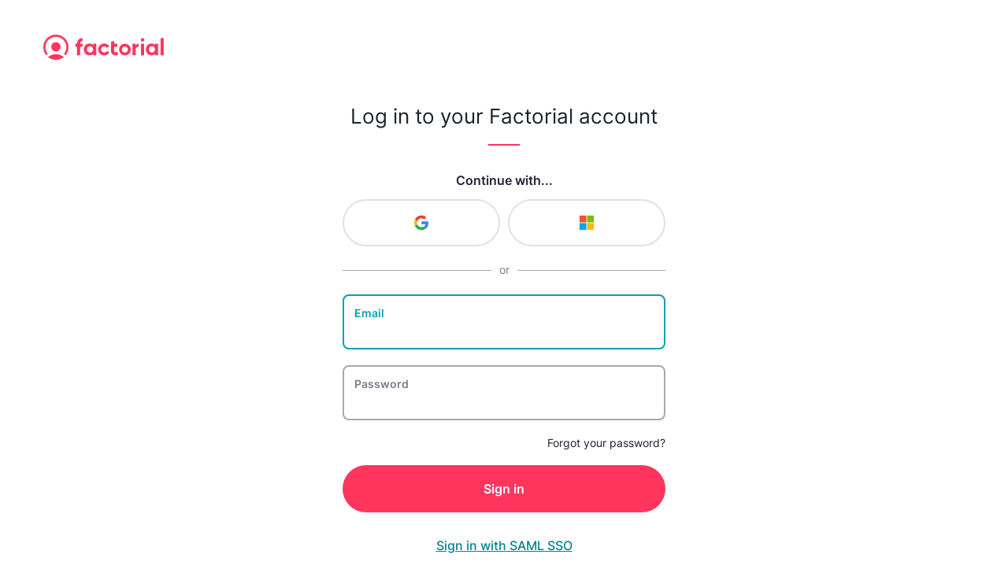

--- FILE ---
content_type: text/html; charset=utf-8
request_url: https://api.factorialhr.com/users/sign_in?&return_to=https%3A%2F%2Fapp.factorialhr.com%2Fdashboard.
body_size: 3132
content:
<!DOCTYPE html>
<html lang='en-us'>
<head>
<link rel="preconnect" href="https://www.googletagmanager.com">
<link rel="preconnect" href="https://www.google-analytics.com">
<link rel="preconnect" href="https://www.google.com">
<link rel="preconnect" href="https://www.google.es">
<link rel="preconnect" href="https://googleads.g.doubleclick.net">
<link rel="preconnect" href="https://stats.g.doubleclick.net">
<link rel="preconnect" href="https://www.googleadservices.com">
<link rel="preconnect" href="https://www.gstatic.com">
<link rel="preconnect" href="https://connect.facebook.net">
<script>
  (function(w,d,s,l,i){
    w[l]=w[l]||[];w[l].push({
      'gtm.start': new Date().getTime(),event:'gtm.js'
    });
    var f=d.getElementsByTagName(s)[0];
    var j=d.createElement(s);
    var dl=l!='dataLayer'?'&l='+l:'';
    j.defer=true;
    j.src='https://www.googletagmanager.com/gtm.js?id='+i+dl;f.parentNode.insertBefore(j,f);
  })(window,document,'script','dataLayer', 'GTM-M953CRV');
</script>

<title>Sign up to the Factorial’s HR software.</title>
<link rel="stylesheet" href="https://assets.factorialhr.com/assets/public/application-99f1902564eafbb481bf6fcb6431b7e3e9d82ac2ad603130625c0f63200c8e2e.css" />
<link rel="stylesheet" href="https://assets.factorialhr.com/assets/public/users-9af9d8e0503b4cdab552a6353875ebfbf8f8789abf3cb3b6c2bf629b10910b77.css" />

<meta name="csrf-param" content="authenticity_token" />
<meta name="csrf-token" content="kKamEszC6IklSmxryTspMtFsCr5dog4c4g_0PNjT10IwySv9wghvDm_c74vzD26ap_jqwauZfQSF9nryxPVu3g" />
<meta content='noindex,nofollow' name='robots'>
<meta content='width=device-width, initial-scale=1' name='viewport'>
<meta content='Start saving time while managing your employees' name='description'>
<link href='https://api.factorialhr.com/en-US/users/sign_in' rel='canonical'>

<link href='/apple-icon-180x180.png' rel='apple-touch-icon' sizes='180x180'>
<link href='/favicon-32x32.png' rel='icon' sizes='32x32' type='image/png'>
<link href='/favicon-16x16.png' rel='icon' sizes='16x16' type='image/png'>
<link color='#FF355E' href='/safari-pinned-tab.svg' rel='mask-icon'>
<link href='/favicon.ico' rel='shortcut icon'>
<link href='/manifest.json' rel='manifest'>
<meta content='/browserconfig.xml' name='msapplication-config'>
<meta content='Factorial HR' name='apple-mobile-web-app-title'>
<meta content='Factorial HR' name='application-name'>
<meta content='#ffffff' name='theme-color'>



</head>
<body class='public-layout sessions__new__body'>
<noscript>
<iframe height='0' src='https://www.googletagmanager.com/ns.html?id=GTM-M953CRV' style='display:none;visibility:hidden' width='0'></iframe>
</noscript>



<script>
  function loadScript () {
    var script = document.createElement('script');
    script.setAttribute('id', "Cookiebot");
    script.setAttribute('data-culture', "EN");
    script.setAttribute('src', 'https://consent.cookiebot.com/uc.js');
    script.setAttribute('data-cbid', 'a7b0a04d-1db6-482c-a8ff-bd7d17ab0711');
    script.setAttribute('data-blockingmode', 'none');
    script.setAttribute('type', 'text/javascript');
  
    document.head.appendChild(script);
  }
  
  var loadCookieBotScript;
  loadCookieBotScript = function () {
    // We only need to add it once
    if (document.getElementById("Cookiebot")) return;
  
    setTimeout(loadScript, 800); // Give half second to Chrome before showing this shit
    window.removeEventListener('scroll', loadCookieBotScript , false);
  }
  
  window.addEventListener('scroll', loadCookieBotScript, false);
</script>

<div class='js-page-layout layout'>
<div class='container-fluid secureHeader'>
<div class='secureHeader__content'>
<a title="Factorial" class="factorial-logo" href="https://factorialhr.com"><img alt="factorial logo" src="https://assets.factorialhr.com/assets/public/factorial-logo-d7cd28b139c5b1a895799fe8d14afb76cd8f132013701c94dddded205ad0af88.svg" width="83" height="20" />
</a></div>
</div>

<div class='form__wrapper'>
<div class='container-fluid'>
<div class='row center-xs'>
<div class='col-xs-12 col-sm-6 col-md-5 form__container-wrapper'>
<div class='form__container'>
<div class='form__header'>
<div class='header-block'>
<div class='header-block__content'>
<p class='header-block__description'>Log in to your Factorial account</p>
<div class='header-block__line'></div>
</div>
</div>

</div>
<h3 class='sso-title'>Continue with...</h3>
<ul class='sso-list'>
<li class='sso-list__item'>
<a href="https://factorial-production.auth.eu-central-1.amazoncognito.com/oauth2/authorize?redirect_uri=https://api.factorialhr.com/cognito/oauth&amp;response_type=CODE&amp;client_id=53avjrh4f9bre669tbhbeo03gn&amp;scope=email%20openid%20profile%20aws.cognito.signin.user.admin&amp;state=eyJob3N0IjoiYXBpLmZhY3RvcmlhbGhyLmNvbSIsInJldHVybl90byI6Imh0%0AdHBzOi8vYXBwLmZhY3RvcmlhbGhyLmNvbS9kYXNoYm9hcmQuIn0%3D%0A&amp;identity_provider=Google" class="button button--lightGrey--outline button--full-width" title="Continue with Google"><div class='sso_button_content'>
<img alt="Continue with Google" class="sso_button_logo" width="20" height="20" data-src="https://assets.factorialhr.com/assets/public/sso_provider_logos/google-c7c08d5d3307dbc65c897b1c6749d2700457711c7f31b3ff17c93bfd6da21fae.svg" loading="lazy" data-srcset="" src="https://assets.factorialhr.com/assets/public/sso_provider_logos/google-c7c08d5d3307dbc65c897b1c6749d2700457711c7f31b3ff17c93bfd6da21fae.svg" />
</div>
</a>
</li>
<li class='sso-list__item'>
<a href="https://factorial-production.auth.eu-central-1.amazoncognito.com/oauth2/authorize?redirect_uri=https://api.factorialhr.com/cognito/oauth&amp;response_type=CODE&amp;client_id=53avjrh4f9bre669tbhbeo03gn&amp;scope=email%20openid%20profile%20aws.cognito.signin.user.admin&amp;state=eyJob3N0IjoiYXBpLmZhY3RvcmlhbGhyLmNvbSIsInJldHVybl90byI6Imh0%0AdHBzOi8vYXBwLmZhY3RvcmlhbGhyLmNvbS9kYXNoYm9hcmQuIn0%3D%0A&amp;identity_provider=Microsoft" class="button button--lightGrey--outline button--full-width" title="Continue with Microsoft"><div class='sso_button_content'>
<img alt="Continue with Microsoft" class="sso_button_logo" width="20" height="20" data-src="https://assets.factorialhr.com/assets/public/sso_provider_logos/microsoft-cd5583bb7690f13cc9da270f87352506c5a6dc7d48c71c1354a76269fef26d1c.svg" loading="lazy" data-srcset="" src="https://assets.factorialhr.com/assets/public/sso_provider_logos/microsoft-cd5583bb7690f13cc9da270f87352506c5a6dc7d48c71c1354a76269fef26d1c.svg" />
</div>
</a>
</li>
</ul>
<div class='sso_separator'>
<span class='sso_separator_text'>
or
</span>
</div>


<form class="form" id="new_user" target="_self" action="https://api.factorialhr.com/en-US/users/sign_in" accept-charset="UTF-8" method="post"><input type="hidden" name="authenticity_token" value="q_18GrUlV0TUkZ832Dj-S9_D2M6fpEnV_UpNakZIQY0-7xOGMZkI36AHM3Vqkw9I4H7_x_gf8wYwJpAtyrrlbQ" autocomplete="off" />
<input type="hidden" name="return_host" id="return_host" value="factorialhr.com" autocomplete="off" />
<input type="hidden" name="return_to" id="return_to" value="https://app.factorialhr.com/dashboard." autocomplete="off" />
<div class='form__row'>
<div class='text-input'>
<input autofocus="autofocus" autocomplete="email" class="text-input__input" required="required" type="email" name="user[email]" id="user_email" />
<label class="text-input__label" for="user_email">Email</label>
</div>
</div>
<div class='form__row'>
<div class='text-input'>
<input autocomplete="current-password" class="text-input__input" required="required" type="password" name="user[password]" id="user_password" />
<label class="text-input__label" for="user_password">Password</label>
</div>
</div>
<div class='form__row row'>
<div class='col-xs right-aligned'>
<a href="https://api.factorialhr.com/en-US/users/password/new">Forgot your password?</a>
</div>
</div>
<input type="submit" name="commit" value="Sign in" class="js-submit button button--brand button--full-width" />
<a class="form__saml_link" href="https://api.factorialhr.com/saml_login/new?locale=en-US">Sign in with SAML SSO</a>
</form></div>
Already a customer but don&#39;t have access?
<br>
Contact your company admin.
<div class='form__footer'></div>
</div>
</div>
</div>
</div>
<script src="https://assets.factorialhr.com/assets/public/signin-fabcc05491767ff920ac7b29055e7f9d6f807a0fb042c51a641c51810a7e9edc.js" async="async"></script>

</div>
<script src="https://assets.factorialhr.com/assets/public/vendor/vendor-d3e2ed6e5162f1efca983fe98b7cdade7324d9e838f2a8f2e8c45e433a2d5ae5.js"></script>
<script src="https://assets.factorialhr.com/assets/public/application-746f93f159f45c0aa3716f6043ea23785e865e190a0724feddc56c53541c7454.js"></script>


<script src="https://unpkg.com/factorial-pixel@0.9.0/build/app.js" id="factorial-pixel" type="fs-cc" async="async" data-domain="https://api.factorialhr.com" fs-cc-categories="analytics"></script>
<script id='hs-script-loader'></script>
<script id='cookieBanner-4960096'></script>
<script fs-cc-categories='marketing' id='hs-ads-pixel-4960096' type='fs-cc'></script>
<script id='hubspot-messages-loader'></script>
<script defer='true' type='text/javascript'>
<!-- / This is the script that loads the analytics script -->
function createHubspotAnalyticsScript(e, t) {
  if (!document.getElementById(e)) {
    var c = document.createElement("script");
    c.src = "//js.hs-analytics.net/analytics/1614252900000/4960096.js",
    c.type = "text/javascript",
    c.id = e;
    var n = document.getElementsByTagName("script")[0];
    n.parentNode.insertBefore(c, n)
  }
}("hs-analytics")

</script>



<script defer src="https://static.cloudflareinsights.com/beacon.min.js/vcd15cbe7772f49c399c6a5babf22c1241717689176015" integrity="sha512-ZpsOmlRQV6y907TI0dKBHq9Md29nnaEIPlkf84rnaERnq6zvWvPUqr2ft8M1aS28oN72PdrCzSjY4U6VaAw1EQ==" data-cf-beacon='{"version":"2024.11.0","token":"189675377b5e4a7f8f27686c5ce18be5","server_timing":{"name":{"cfCacheStatus":true,"cfEdge":true,"cfExtPri":true,"cfL4":true,"cfOrigin":true,"cfSpeedBrain":true},"location_startswith":null}}' crossorigin="anonymous"></script>
</body>
</html>


--- FILE ---
content_type: text/css
request_url: https://assets.factorialhr.com/assets/public/application-99f1902564eafbb481bf6fcb6431b7e3e9d82ac2ad603130625c0f63200c8e2e.css
body_size: 22525
content:
/* line 1, components/public/app/assets/stylesheets/public/vendor/flexboxgrid.scss */
.container-fluid,
.container {
  margin-right: auto;
  margin-left: auto;
}

/* line 7, components/public/app/assets/stylesheets/public/vendor/flexboxgrid.scss */
.container-fluid {
  padding-right: 2rem;
  padding-left: 2rem;
}

/* line 12, components/public/app/assets/stylesheets/public/vendor/flexboxgrid.scss */
.row {
  box-sizing: border-box;
  display: flex;
  flex: 0 1 auto;
  flex-direction: row;
  flex-wrap: wrap;
  margin-right: -15px;
  margin-left: -15px;
}

/* line 30, components/public/app/assets/stylesheets/public/vendor/flexboxgrid.scss */
.row.reverse {
  flex-direction: row-reverse;
}

/* line 37, components/public/app/assets/stylesheets/public/vendor/flexboxgrid.scss */
.col.reverse {
  flex-direction: column-reverse;
}

/* line 44, components/public/app/assets/stylesheets/public/vendor/flexboxgrid.scss */
.col-xs,
.col-xs-1,
.col-xs-2,
.col-xs-3,
.col-xs-4,
.col-xs-5,
.col-xs-6,
.col-xs-7,
.col-xs-8,
.col-xs-9,
.col-xs-10,
.col-xs-11,
.col-xs-12,
.col-xs-offset-0,
.col-xs-offset-1,
.col-xs-offset-2,
.col-xs-offset-3,
.col-xs-offset-4,
.col-xs-offset-5,
.col-xs-offset-6,
.col-xs-offset-7,
.col-xs-offset-8,
.col-xs-offset-9,
.col-xs-offset-10,
.col-xs-offset-11,
.col-xs-offset-12 {
  box-sizing: border-box;
  flex: 0 0 auto;
  padding-right: 15px;
  padding-left: 15px;
}

/* line 78, components/public/app/assets/stylesheets/public/vendor/flexboxgrid.scss */
.col-xs {
  flex-grow: 1;
  flex-basis: 0;
  max-width: 100%;
}

/* line 87, components/public/app/assets/stylesheets/public/vendor/flexboxgrid.scss */
.col-xs-1 {
  flex-basis: 8.33333333%;
  max-width: 8.33333333%;
}

/* line 93, components/public/app/assets/stylesheets/public/vendor/flexboxgrid.scss */
.col-xs-2 {
  flex-basis: 16.66666667%;
  max-width: 16.66666667%;
}

/* line 99, components/public/app/assets/stylesheets/public/vendor/flexboxgrid.scss */
.col-xs-3 {
  flex-basis: 25%;
  max-width: 25%;
}

/* line 105, components/public/app/assets/stylesheets/public/vendor/flexboxgrid.scss */
.col-xs-4 {
  flex-basis: 33.33333333%;
  max-width: 33.33333333%;
}

/* line 111, components/public/app/assets/stylesheets/public/vendor/flexboxgrid.scss */
.col-xs-5 {
  flex-basis: 41.66666667%;
  max-width: 41.66666667%;
}

/* line 117, components/public/app/assets/stylesheets/public/vendor/flexboxgrid.scss */
.col-xs-6 {
  flex-basis: 50%;
  max-width: 50%;
}

/* line 123, components/public/app/assets/stylesheets/public/vendor/flexboxgrid.scss */
.col-xs-7 {
  flex-basis: 58.33333333%;
  max-width: 58.33333333%;
}

/* line 129, components/public/app/assets/stylesheets/public/vendor/flexboxgrid.scss */
.col-xs-8 {
  flex-basis: 66.66666667%;
  max-width: 66.66666667%;
}

/* line 135, components/public/app/assets/stylesheets/public/vendor/flexboxgrid.scss */
.col-xs-9 {
  flex-basis: 75%;
  max-width: 75%;
}

/* line 141, components/public/app/assets/stylesheets/public/vendor/flexboxgrid.scss */
.col-xs-10 {
  flex-basis: 83.33333333%;
  max-width: 83.33333333%;
}

/* line 147, components/public/app/assets/stylesheets/public/vendor/flexboxgrid.scss */
.col-xs-11 {
  flex-basis: 91.66666667%;
  max-width: 91.66666667%;
}

/* line 153, components/public/app/assets/stylesheets/public/vendor/flexboxgrid.scss */
.col-xs-12 {
  flex-basis: 100%;
  max-width: 100%;
}

/* line 159, components/public/app/assets/stylesheets/public/vendor/flexboxgrid.scss */
.col-xs-offset-0 {
  margin-left: 0;
}

/* line 163, components/public/app/assets/stylesheets/public/vendor/flexboxgrid.scss */
.col-xs-offset-1 {
  margin-left: 8.33333333%;
}

/* line 167, components/public/app/assets/stylesheets/public/vendor/flexboxgrid.scss */
.col-xs-offset-2 {
  margin-left: 16.66666667%;
}

/* line 171, components/public/app/assets/stylesheets/public/vendor/flexboxgrid.scss */
.col-xs-offset-3 {
  margin-left: 25%;
}

/* line 175, components/public/app/assets/stylesheets/public/vendor/flexboxgrid.scss */
.col-xs-offset-4 {
  margin-left: 33.33333333%;
}

/* line 179, components/public/app/assets/stylesheets/public/vendor/flexboxgrid.scss */
.col-xs-offset-5 {
  margin-left: 41.66666667%;
}

/* line 183, components/public/app/assets/stylesheets/public/vendor/flexboxgrid.scss */
.col-xs-offset-6 {
  margin-left: 50%;
}

/* line 187, components/public/app/assets/stylesheets/public/vendor/flexboxgrid.scss */
.col-xs-offset-7 {
  margin-left: 58.33333333%;
}

/* line 191, components/public/app/assets/stylesheets/public/vendor/flexboxgrid.scss */
.col-xs-offset-8 {
  margin-left: 66.66666667%;
}

/* line 195, components/public/app/assets/stylesheets/public/vendor/flexboxgrid.scss */
.col-xs-offset-9 {
  margin-left: 75%;
}

/* line 199, components/public/app/assets/stylesheets/public/vendor/flexboxgrid.scss */
.col-xs-offset-10 {
  margin-left: 83.33333333%;
}

/* line 203, components/public/app/assets/stylesheets/public/vendor/flexboxgrid.scss */
.col-xs-offset-11 {
  margin-left: 91.66666667%;
}

/* line 207, components/public/app/assets/stylesheets/public/vendor/flexboxgrid.scss */
.start-xs {
  justify-content: flex-start;
  text-align: start;
}

/* line 214, components/public/app/assets/stylesheets/public/vendor/flexboxgrid.scss */
.center-xs {
  justify-content: center;
  text-align: center;
}

/* line 221, components/public/app/assets/stylesheets/public/vendor/flexboxgrid.scss */
.end-xs {
  justify-content: flex-end;
  text-align: end;
}

/* line 228, components/public/app/assets/stylesheets/public/vendor/flexboxgrid.scss */
.top-xs {
  align-items: flex-start;
}

/* line 234, components/public/app/assets/stylesheets/public/vendor/flexboxgrid.scss */
.middle-xs {
  align-items: center;
}

/* line 240, components/public/app/assets/stylesheets/public/vendor/flexboxgrid.scss */
.bottom-xs {
  align-items: flex-end;
}

/* line 246, components/public/app/assets/stylesheets/public/vendor/flexboxgrid.scss */
.around-xs {
  justify-content: space-around;
}

/* line 251, components/public/app/assets/stylesheets/public/vendor/flexboxgrid.scss */
.between-xs {
  justify-content: space-between;
}

/* line 257, components/public/app/assets/stylesheets/public/vendor/flexboxgrid.scss */
.first-xs {
  order: -1;
}

/* line 263, components/public/app/assets/stylesheets/public/vendor/flexboxgrid.scss */
.last-xs {
  order: 1;
}

@media only screen and (min-width: 48em) {
  /* line 270, components/public/app/assets/stylesheets/public/vendor/flexboxgrid.scss */
  .container {
    width: 49rem;
  }
  /* line 274, components/public/app/assets/stylesheets/public/vendor/flexboxgrid.scss */
  .col-sm,
.col-sm-1,
.col-sm-2,
.col-sm-3,
.col-sm-4,
.col-sm-5,
.col-sm-6,
.col-sm-7,
.col-sm-8,
.col-sm-9,
.col-sm-10,
.col-sm-11,
.col-sm-12,
.col-sm-offset-0,
.col-sm-offset-1,
.col-sm-offset-2,
.col-sm-offset-3,
.col-sm-offset-4,
.col-sm-offset-5,
.col-sm-offset-6,
.col-sm-offset-7,
.col-sm-offset-8,
.col-sm-offset-9,
.col-sm-offset-10,
.col-sm-offset-11,
.col-sm-offset-12 {
    box-sizing: border-box;
    flex: 0 0 auto;
    padding-right: 15px;
    padding-left: 15px;
  }
  /* line 308, components/public/app/assets/stylesheets/public/vendor/flexboxgrid.scss */
  .col-sm {
    flex-grow: 1;
    flex-basis: 0;
    max-width: 100%;
  }
  /* line 317, components/public/app/assets/stylesheets/public/vendor/flexboxgrid.scss */
  .col-sm-1 {
    flex-basis: 8.33333333%;
    max-width: 8.33333333%;
  }
  /* line 323, components/public/app/assets/stylesheets/public/vendor/flexboxgrid.scss */
  .col-sm-2 {
    flex-basis: 16.66666667%;
    max-width: 16.66666667%;
  }
  /* line 329, components/public/app/assets/stylesheets/public/vendor/flexboxgrid.scss */
  .col-sm-3 {
    flex-basis: 25%;
    max-width: 25%;
  }
  /* line 335, components/public/app/assets/stylesheets/public/vendor/flexboxgrid.scss */
  .col-sm-4 {
    flex-basis: 33.33333333%;
    max-width: 33.33333333%;
  }
  /* line 341, components/public/app/assets/stylesheets/public/vendor/flexboxgrid.scss */
  .col-sm-5 {
    flex-basis: 41.66666667%;
    max-width: 41.66666667%;
  }
  /* line 347, components/public/app/assets/stylesheets/public/vendor/flexboxgrid.scss */
  .col-sm-6 {
    flex-basis: 50%;
    max-width: 50%;
  }
  /* line 353, components/public/app/assets/stylesheets/public/vendor/flexboxgrid.scss */
  .col-sm-7 {
    flex-basis: 58.33333333%;
    max-width: 58.33333333%;
  }
  /* line 359, components/public/app/assets/stylesheets/public/vendor/flexboxgrid.scss */
  .col-sm-8 {
    flex-basis: 66.66666667%;
    max-width: 66.66666667%;
  }
  /* line 365, components/public/app/assets/stylesheets/public/vendor/flexboxgrid.scss */
  .col-sm-9 {
    flex-basis: 75%;
    max-width: 75%;
  }
  /* line 371, components/public/app/assets/stylesheets/public/vendor/flexboxgrid.scss */
  .col-sm-10 {
    flex-basis: 83.33333333%;
    max-width: 83.33333333%;
  }
  /* line 377, components/public/app/assets/stylesheets/public/vendor/flexboxgrid.scss */
  .col-sm-11 {
    flex-basis: 91.66666667%;
    max-width: 91.66666667%;
  }
  /* line 383, components/public/app/assets/stylesheets/public/vendor/flexboxgrid.scss */
  .col-sm-12 {
    flex-basis: 100%;
    max-width: 100%;
  }
  /* line 389, components/public/app/assets/stylesheets/public/vendor/flexboxgrid.scss */
  .col-sm-offset-0 {
    margin-left: 0;
  }
  /* line 393, components/public/app/assets/stylesheets/public/vendor/flexboxgrid.scss */
  .col-sm-offset-1 {
    margin-left: 8.33333333%;
  }
  /* line 397, components/public/app/assets/stylesheets/public/vendor/flexboxgrid.scss */
  .col-sm-offset-2 {
    margin-left: 16.66666667%;
  }
  /* line 401, components/public/app/assets/stylesheets/public/vendor/flexboxgrid.scss */
  .col-sm-offset-3 {
    margin-left: 25%;
  }
  /* line 405, components/public/app/assets/stylesheets/public/vendor/flexboxgrid.scss */
  .col-sm-offset-4 {
    margin-left: 33.33333333%;
  }
  /* line 409, components/public/app/assets/stylesheets/public/vendor/flexboxgrid.scss */
  .col-sm-offset-5 {
    margin-left: 41.66666667%;
  }
  /* line 413, components/public/app/assets/stylesheets/public/vendor/flexboxgrid.scss */
  .col-sm-offset-6 {
    margin-left: 50%;
  }
  /* line 417, components/public/app/assets/stylesheets/public/vendor/flexboxgrid.scss */
  .col-sm-offset-7 {
    margin-left: 58.33333333%;
  }
  /* line 421, components/public/app/assets/stylesheets/public/vendor/flexboxgrid.scss */
  .col-sm-offset-8 {
    margin-left: 66.66666667%;
  }
  /* line 425, components/public/app/assets/stylesheets/public/vendor/flexboxgrid.scss */
  .col-sm-offset-9 {
    margin-left: 75%;
  }
  /* line 429, components/public/app/assets/stylesheets/public/vendor/flexboxgrid.scss */
  .col-sm-offset-10 {
    margin-left: 83.33333333%;
  }
  /* line 433, components/public/app/assets/stylesheets/public/vendor/flexboxgrid.scss */
  .col-sm-offset-11 {
    margin-left: 91.66666667%;
  }
  /* line 437, components/public/app/assets/stylesheets/public/vendor/flexboxgrid.scss */
  .start-sm {
    justify-content: flex-start;
    text-align: start;
  }
  /* line 444, components/public/app/assets/stylesheets/public/vendor/flexboxgrid.scss */
  .center-sm {
    justify-content: center;
    text-align: center;
  }
  /* line 451, components/public/app/assets/stylesheets/public/vendor/flexboxgrid.scss */
  .end-sm {
    justify-content: flex-end;
    text-align: end;
  }
  /* line 458, components/public/app/assets/stylesheets/public/vendor/flexboxgrid.scss */
  .top-sm {
    align-items: flex-start;
  }
  /* line 464, components/public/app/assets/stylesheets/public/vendor/flexboxgrid.scss */
  .middle-sm {
    align-items: center;
  }
  /* line 470, components/public/app/assets/stylesheets/public/vendor/flexboxgrid.scss */
  .bottom-sm {
    align-items: flex-end;
  }
  /* line 476, components/public/app/assets/stylesheets/public/vendor/flexboxgrid.scss */
  .around-sm {
    justify-content: space-around;
  }
  /* line 481, components/public/app/assets/stylesheets/public/vendor/flexboxgrid.scss */
  .between-sm {
    justify-content: space-between;
  }
  /* line 487, components/public/app/assets/stylesheets/public/vendor/flexboxgrid.scss */
  .first-sm {
    order: -1;
  }
  /* line 493, components/public/app/assets/stylesheets/public/vendor/flexboxgrid.scss */
  .last-sm {
    order: 1;
  }
}

@media only screen and (min-width: 64em) {
  /* line 501, components/public/app/assets/stylesheets/public/vendor/flexboxgrid.scss */
  .container {
    width: 65rem;
  }
  /* line 505, components/public/app/assets/stylesheets/public/vendor/flexboxgrid.scss */
  .col-md,
.col-md-1,
.col-md-2,
.col-md-3,
.col-md-4,
.col-md-5,
.col-md-6,
.col-md-7,
.col-md-8,
.col-md-9,
.col-md-10,
.col-md-11,
.col-md-12,
.col-md-offset-0,
.col-md-offset-1,
.col-md-offset-2,
.col-md-offset-3,
.col-md-offset-4,
.col-md-offset-5,
.col-md-offset-6,
.col-md-offset-7,
.col-md-offset-8,
.col-md-offset-9,
.col-md-offset-10,
.col-md-offset-11,
.col-md-offset-12 {
    box-sizing: border-box;
    flex: 0 0 auto;
    padding-right: 15px;
    padding-left: 15px;
  }
  /* line 539, components/public/app/assets/stylesheets/public/vendor/flexboxgrid.scss */
  .col-md {
    flex-grow: 1;
    flex-basis: 0;
    max-width: 100%;
  }
  /* line 548, components/public/app/assets/stylesheets/public/vendor/flexboxgrid.scss */
  .col-md-1 {
    flex-basis: 8.33333333%;
    max-width: 8.33333333%;
  }
  /* line 554, components/public/app/assets/stylesheets/public/vendor/flexboxgrid.scss */
  .col-md-2 {
    flex-basis: 16.66666667%;
    max-width: 16.66666667%;
  }
  /* line 560, components/public/app/assets/stylesheets/public/vendor/flexboxgrid.scss */
  .col-md-3 {
    flex-basis: 25%;
    max-width: 25%;
  }
  /* line 566, components/public/app/assets/stylesheets/public/vendor/flexboxgrid.scss */
  .col-md-4 {
    flex-basis: 33.33333333%;
    max-width: 33.33333333%;
  }
  /* line 572, components/public/app/assets/stylesheets/public/vendor/flexboxgrid.scss */
  .col-md-5 {
    flex-basis: 41.66666667%;
    max-width: 41.66666667%;
  }
  /* line 578, components/public/app/assets/stylesheets/public/vendor/flexboxgrid.scss */
  .col-md-6 {
    flex-basis: 50%;
    max-width: 50%;
  }
  /* line 584, components/public/app/assets/stylesheets/public/vendor/flexboxgrid.scss */
  .col-md-7 {
    flex-basis: 58.33333333%;
    max-width: 58.33333333%;
  }
  /* line 590, components/public/app/assets/stylesheets/public/vendor/flexboxgrid.scss */
  .col-md-8 {
    flex-basis: 66.66666667%;
    max-width: 66.66666667%;
  }
  /* line 596, components/public/app/assets/stylesheets/public/vendor/flexboxgrid.scss */
  .col-md-9 {
    flex-basis: 75%;
    max-width: 75%;
  }
  /* line 602, components/public/app/assets/stylesheets/public/vendor/flexboxgrid.scss */
  .col-md-10 {
    flex-basis: 83.33333333%;
    max-width: 83.33333333%;
  }
  /* line 608, components/public/app/assets/stylesheets/public/vendor/flexboxgrid.scss */
  .col-md-11 {
    flex-basis: 91.66666667%;
    max-width: 91.66666667%;
  }
  /* line 614, components/public/app/assets/stylesheets/public/vendor/flexboxgrid.scss */
  .col-md-12 {
    flex-basis: 100%;
    max-width: 100%;
  }
  /* line 620, components/public/app/assets/stylesheets/public/vendor/flexboxgrid.scss */
  .col-md-offset-0 {
    margin-left: 0;
  }
  /* line 624, components/public/app/assets/stylesheets/public/vendor/flexboxgrid.scss */
  .col-md-offset-1 {
    margin-left: 8.33333333%;
  }
  /* line 628, components/public/app/assets/stylesheets/public/vendor/flexboxgrid.scss */
  .col-md-offset-2 {
    margin-left: 16.66666667%;
  }
  /* line 632, components/public/app/assets/stylesheets/public/vendor/flexboxgrid.scss */
  .col-md-offset-3 {
    margin-left: 25%;
  }
  /* line 636, components/public/app/assets/stylesheets/public/vendor/flexboxgrid.scss */
  .col-md-offset-4 {
    margin-left: 33.33333333%;
  }
  /* line 640, components/public/app/assets/stylesheets/public/vendor/flexboxgrid.scss */
  .col-md-offset-5 {
    margin-left: 41.66666667%;
  }
  /* line 644, components/public/app/assets/stylesheets/public/vendor/flexboxgrid.scss */
  .col-md-offset-6 {
    margin-left: 50%;
  }
  /* line 648, components/public/app/assets/stylesheets/public/vendor/flexboxgrid.scss */
  .col-md-offset-7 {
    margin-left: 58.33333333%;
  }
  /* line 652, components/public/app/assets/stylesheets/public/vendor/flexboxgrid.scss */
  .col-md-offset-8 {
    margin-left: 66.66666667%;
  }
  /* line 656, components/public/app/assets/stylesheets/public/vendor/flexboxgrid.scss */
  .col-md-offset-9 {
    margin-left: 75%;
  }
  /* line 660, components/public/app/assets/stylesheets/public/vendor/flexboxgrid.scss */
  .col-md-offset-10 {
    margin-left: 83.33333333%;
  }
  /* line 664, components/public/app/assets/stylesheets/public/vendor/flexboxgrid.scss */
  .col-md-offset-11 {
    margin-left: 91.66666667%;
  }
  /* line 668, components/public/app/assets/stylesheets/public/vendor/flexboxgrid.scss */
  .start-md {
    justify-content: flex-start;
    text-align: start;
  }
  /* line 675, components/public/app/assets/stylesheets/public/vendor/flexboxgrid.scss */
  .center-md {
    justify-content: center;
    text-align: center;
  }
  /* line 682, components/public/app/assets/stylesheets/public/vendor/flexboxgrid.scss */
  .end-md {
    justify-content: flex-end;
    text-align: end;
  }
  /* line 689, components/public/app/assets/stylesheets/public/vendor/flexboxgrid.scss */
  .top-md {
    align-items: flex-start;
  }
  /* line 695, components/public/app/assets/stylesheets/public/vendor/flexboxgrid.scss */
  .middle-md {
    align-items: center;
  }
  /* line 701, components/public/app/assets/stylesheets/public/vendor/flexboxgrid.scss */
  .bottom-md {
    align-items: flex-end;
  }
  /* line 707, components/public/app/assets/stylesheets/public/vendor/flexboxgrid.scss */
  .around-md {
    justify-content: space-around;
  }
  /* line 712, components/public/app/assets/stylesheets/public/vendor/flexboxgrid.scss */
  .between-md {
    justify-content: space-between;
  }
  /* line 718, components/public/app/assets/stylesheets/public/vendor/flexboxgrid.scss */
  .first-md {
    order: -1;
  }
  /* line 724, components/public/app/assets/stylesheets/public/vendor/flexboxgrid.scss */
  .last-md {
    order: 1;
  }
}

@media only screen and (min-width: 75em) {
  /* line 732, components/public/app/assets/stylesheets/public/vendor/flexboxgrid.scss */
  .container {
    width: 76rem;
  }
  /* line 736, components/public/app/assets/stylesheets/public/vendor/flexboxgrid.scss */
  .col-lg,
.col-lg-1,
.col-lg-2,
.col-lg-3,
.col-lg-4,
.col-lg-5,
.col-lg-6,
.col-lg-7,
.col-lg-8,
.col-lg-9,
.col-lg-10,
.col-lg-11,
.col-lg-12,
.col-lg-offset-0,
.col-lg-offset-1,
.col-lg-offset-2,
.col-lg-offset-3,
.col-lg-offset-4,
.col-lg-offset-5,
.col-lg-offset-6,
.col-lg-offset-7,
.col-lg-offset-8,
.col-lg-offset-9,
.col-lg-offset-10,
.col-lg-offset-11,
.col-lg-offset-12 {
    box-sizing: border-box;
    flex: 0 0 auto;
    padding-right: 15px;
    padding-left: 15px;
  }
  /* line 770, components/public/app/assets/stylesheets/public/vendor/flexboxgrid.scss */
  .col-lg {
    flex-grow: 1;
    flex-basis: 0;
    max-width: 100%;
  }
  /* line 779, components/public/app/assets/stylesheets/public/vendor/flexboxgrid.scss */
  .col-lg-1 {
    flex-basis: 8.33333333%;
    max-width: 8.33333333%;
  }
  /* line 785, components/public/app/assets/stylesheets/public/vendor/flexboxgrid.scss */
  .col-lg-2 {
    flex-basis: 16.66666667%;
    max-width: 16.66666667%;
  }
  /* line 791, components/public/app/assets/stylesheets/public/vendor/flexboxgrid.scss */
  .col-lg-3 {
    flex-basis: 25%;
    max-width: 25%;
  }
  /* line 797, components/public/app/assets/stylesheets/public/vendor/flexboxgrid.scss */
  .col-lg-4 {
    flex-basis: 33.33333333%;
    max-width: 33.33333333%;
  }
  /* line 803, components/public/app/assets/stylesheets/public/vendor/flexboxgrid.scss */
  .col-lg-5 {
    flex-basis: 41.66666667%;
    max-width: 41.66666667%;
  }
  /* line 809, components/public/app/assets/stylesheets/public/vendor/flexboxgrid.scss */
  .col-lg-6 {
    flex-basis: 50%;
    max-width: 50%;
  }
  /* line 815, components/public/app/assets/stylesheets/public/vendor/flexboxgrid.scss */
  .col-lg-7 {
    flex-basis: 58.33333333%;
    max-width: 58.33333333%;
  }
  /* line 821, components/public/app/assets/stylesheets/public/vendor/flexboxgrid.scss */
  .col-lg-8 {
    flex-basis: 66.66666667%;
    max-width: 66.66666667%;
  }
  /* line 827, components/public/app/assets/stylesheets/public/vendor/flexboxgrid.scss */
  .col-lg-9 {
    flex-basis: 75%;
    max-width: 75%;
  }
  /* line 833, components/public/app/assets/stylesheets/public/vendor/flexboxgrid.scss */
  .col-lg-10 {
    flex-basis: 83.33333333%;
    max-width: 83.33333333%;
  }
  /* line 839, components/public/app/assets/stylesheets/public/vendor/flexboxgrid.scss */
  .col-lg-11 {
    flex-basis: 91.66666667%;
    max-width: 91.66666667%;
  }
  /* line 845, components/public/app/assets/stylesheets/public/vendor/flexboxgrid.scss */
  .col-lg-12 {
    flex-basis: 100%;
    max-width: 100%;
  }
  /* line 851, components/public/app/assets/stylesheets/public/vendor/flexboxgrid.scss */
  .col-lg-offset-0 {
    margin-left: 0;
  }
  /* line 855, components/public/app/assets/stylesheets/public/vendor/flexboxgrid.scss */
  .col-lg-offset-1 {
    margin-left: 8.33333333%;
  }
  /* line 859, components/public/app/assets/stylesheets/public/vendor/flexboxgrid.scss */
  .col-lg-offset-2 {
    margin-left: 16.66666667%;
  }
  /* line 863, components/public/app/assets/stylesheets/public/vendor/flexboxgrid.scss */
  .col-lg-offset-3 {
    margin-left: 25%;
  }
  /* line 867, components/public/app/assets/stylesheets/public/vendor/flexboxgrid.scss */
  .col-lg-offset-4 {
    margin-left: 33.33333333%;
  }
  /* line 871, components/public/app/assets/stylesheets/public/vendor/flexboxgrid.scss */
  .col-lg-offset-5 {
    margin-left: 41.66666667%;
  }
  /* line 875, components/public/app/assets/stylesheets/public/vendor/flexboxgrid.scss */
  .col-lg-offset-6 {
    margin-left: 50%;
  }
  /* line 879, components/public/app/assets/stylesheets/public/vendor/flexboxgrid.scss */
  .col-lg-offset-7 {
    margin-left: 58.33333333%;
  }
  /* line 883, components/public/app/assets/stylesheets/public/vendor/flexboxgrid.scss */
  .col-lg-offset-8 {
    margin-left: 66.66666667%;
  }
  /* line 887, components/public/app/assets/stylesheets/public/vendor/flexboxgrid.scss */
  .col-lg-offset-9 {
    margin-left: 75%;
  }
  /* line 891, components/public/app/assets/stylesheets/public/vendor/flexboxgrid.scss */
  .col-lg-offset-10 {
    margin-left: 83.33333333%;
  }
  /* line 895, components/public/app/assets/stylesheets/public/vendor/flexboxgrid.scss */
  .col-lg-offset-11 {
    margin-left: 91.66666667%;
  }
  /* line 899, components/public/app/assets/stylesheets/public/vendor/flexboxgrid.scss */
  .start-lg {
    justify-content: flex-start;
    text-align: start;
  }
  /* line 906, components/public/app/assets/stylesheets/public/vendor/flexboxgrid.scss */
  .center-lg {
    justify-content: center;
    text-align: center;
  }
  /* line 913, components/public/app/assets/stylesheets/public/vendor/flexboxgrid.scss */
  .end-lg {
    justify-content: flex-end;
    text-align: end;
  }
  /* line 920, components/public/app/assets/stylesheets/public/vendor/flexboxgrid.scss */
  .top-lg {
    align-items: flex-start;
  }
  /* line 926, components/public/app/assets/stylesheets/public/vendor/flexboxgrid.scss */
  .middle-lg {
    align-items: center;
  }
  /* line 932, components/public/app/assets/stylesheets/public/vendor/flexboxgrid.scss */
  .bottom-lg {
    align-items: flex-end;
  }
  /* line 938, components/public/app/assets/stylesheets/public/vendor/flexboxgrid.scss */
  .around-lg {
    justify-content: space-around;
  }
  /* line 943, components/public/app/assets/stylesheets/public/vendor/flexboxgrid.scss */
  .between-lg {
    justify-content: space-between;
  }
  /* line 949, components/public/app/assets/stylesheets/public/vendor/flexboxgrid.scss */
  .first-lg {
    order: -1;
  }
  /* line 955, components/public/app/assets/stylesheets/public/vendor/flexboxgrid.scss */
  .last-lg {
    order: 1;
  }
}

/* ----------------------------------------------------------- */
/* == tingle v0.12.0 */
/* ----------------------------------------------------------- */
/* line 5, components/public/app/assets/stylesheets/public/vendor/tingle.scss */
.tingle-modal * {
  box-sizing: border-box;
}

/* line 9, components/public/app/assets/stylesheets/public/vendor/tingle.scss */
.tingle-modal {
  position: fixed;
  top: 0;
  right: 0;
  bottom: 0;
  left: 0;
  z-index: 9999;
  display: flex;
  visibility: hidden;
  flex-direction: column;
  align-items: center;
  overflow: hidden;
  background: rgba(0, 0, 0, 0.8);
  opacity: 0;
  cursor: pointer;
  transition: transform 0.2s ease;
}

/* confirm and alerts
-------------------------------------------------------------- */
/* line 40, components/public/app/assets/stylesheets/public/vendor/tingle.scss */
.tingle-modal--confirm .tingle-modal-box {
  text-align: center;
}

/* modal
-------------------------------------------------------------- */
/* line 47, components/public/app/assets/stylesheets/public/vendor/tingle.scss */
.tingle-modal--noOverlayClose {
  cursor: default;
}

/* line 51, components/public/app/assets/stylesheets/public/vendor/tingle.scss */
.tingle-modal--noClose .tingle-modal__close {
  display: none;
}

/* line 55, components/public/app/assets/stylesheets/public/vendor/tingle.scss */
.tingle-modal__close {
  position: fixed;
  top: 10px;
  right: 28px;
  z-index: 9999;
  padding: 0;
  width: 5rem;
  height: 5rem;
  border: none;
  background-color: transparent;
  color: #f0f0f0;
  font-size: 6rem;
  font-family: monospace;
  line-height: 1;
  cursor: pointer;
  transition: color 0.3s ease;
}

/* line 74, components/public/app/assets/stylesheets/public/vendor/tingle.scss */
.tingle-modal__closeLabel {
  display: none;
}

/* line 78, components/public/app/assets/stylesheets/public/vendor/tingle.scss */
.tingle-modal__close:hover {
  color: #fff;
}

/* line 82, components/public/app/assets/stylesheets/public/vendor/tingle.scss */
.tingle-modal-box {
  position: relative;
  flex-shrink: 0;
  margin-top: auto;
  margin-bottom: auto;
  width: 90%;
  text-align: center;
  border-radius: 4px;
  opacity: 1;
  cursor: auto;
  transition: transform 0.3s cubic-bezier(0.175, 0.885, 0.32, 1.275);
  transform: scale(0.8);
}

/* line 103, components/public/app/assets/stylesheets/public/vendor/tingle.scss */
.tingle-modal-box__content {
  padding: 3rem 3rem;
}

/* line 107, components/public/app/assets/stylesheets/public/vendor/tingle.scss */
.tingle-modal-box__footer {
  padding: 1.5rem 2rem;
  width: auto;
  border-bottom-right-radius: 4px;
  border-bottom-left-radius: 4px;
  background-color: #f5f5f5;
  cursor: auto;
}

/* line 116, components/public/app/assets/stylesheets/public/vendor/tingle.scss */
.tingle-modal-box__footer::after {
  display: table;
  clear: both;
  content: '';
}

/* line 122, components/public/app/assets/stylesheets/public/vendor/tingle.scss */
.tingle-modal-box__footer--sticky {
  position: fixed;
  bottom: -200px;
  /* TODO : find a better way */
  z-index: 10001;
  opacity: 1;
  transition: bottom 0.3s ease-in-out 0.3s;
}

/* state
-------------------------------------------------------------- */
/* line 134, components/public/app/assets/stylesheets/public/vendor/tingle.scss */
.tingle-enabled {
  overflow: hidden;
  height: 100%;
}

/* line 139, components/public/app/assets/stylesheets/public/vendor/tingle.scss */
.tingle-modal--visible .tingle-modal-box__footer {
  bottom: 0;
}

/* line 143, components/public/app/assets/stylesheets/public/vendor/tingle.scss */
.tingle-enabled .tingle-content-wrapper {
  filter: blur(15px);
}

/* line 148, components/public/app/assets/stylesheets/public/vendor/tingle.scss */
.tingle-modal--visible {
  visibility: visible;
  opacity: 1;
}

/* line 153, components/public/app/assets/stylesheets/public/vendor/tingle.scss */
.tingle-modal--visible .tingle-modal-box {
  transform: scale(1);
}

/* line 159, components/public/app/assets/stylesheets/public/vendor/tingle.scss */
.tingle-modal--overflow {
  overflow-y: scroll;
  padding-top: 8vh;
}

/* btn
-------------------------------------------------------------- */
/* line 167, components/public/app/assets/stylesheets/public/vendor/tingle.scss */
.tingle-btn {
  display: inline-block;
  margin: 0 0.5rem;
  padding: 1rem 2rem;
  border: none;
  background-color: grey;
  box-shadow: none;
  color: #fff;
  vertical-align: middle;
  text-decoration: none;
  font-size: inherit;
  font-family: inherit;
  line-height: normal;
  cursor: pointer;
  transition: background-color 0.4s ease;
}

/* line 185, components/public/app/assets/stylesheets/public/vendor/tingle.scss */
.tingle-btn--primary {
  background-color: #3498db;
}

/* line 189, components/public/app/assets/stylesheets/public/vendor/tingle.scss */
.tingle-btn--danger {
  background-color: #e74c3c;
}

/* line 193, components/public/app/assets/stylesheets/public/vendor/tingle.scss */
.tingle-btn--default {
  background-color: #34495e;
}

/* line 197, components/public/app/assets/stylesheets/public/vendor/tingle.scss */
.tingle-btn--pull-left {
  float: left;
}

/* line 201, components/public/app/assets/stylesheets/public/vendor/tingle.scss */
.tingle-btn--pull-right {
  float: right;
}

/* responsive
-------------------------------------------------------------- */
@media (max-width: 540px) {
  /* line 209, components/public/app/assets/stylesheets/public/vendor/tingle.scss */
  .tingle-modal {
    top: 0px;
    display: block;
    padding-top: 60px;
    width: 100%;
  }
  /* line 216, components/public/app/assets/stylesheets/public/vendor/tingle.scss */
  .tingle-modal-box {
    width: auto;
    border-radius: 0;
  }
  /* line 221, components/public/app/assets/stylesheets/public/vendor/tingle.scss */
  .tingle-modal-box__content {
    overflow-y: scroll;
  }
  /* line 225, components/public/app/assets/stylesheets/public/vendor/tingle.scss */
  .tingle-modal--noClose {
    top: 0;
  }
  /* line 229, components/public/app/assets/stylesheets/public/vendor/tingle.scss */
  .tingle-modal--noOverlayClose {
    padding-top: 0;
  }
  /* line 233, components/public/app/assets/stylesheets/public/vendor/tingle.scss */
  .tingle-modal-box__footer .tingle-btn {
    display: block;
    float: none;
    margin-bottom: 1rem;
    width: 100%;
  }
  /* line 240, components/public/app/assets/stylesheets/public/vendor/tingle.scss */
  .tingle-modal__close {
    top: 0;
    right: 0;
    left: 0;
    display: block;
    width: 100%;
    height: 60px;
    border: none;
    background-color: #2c3e50;
    box-shadow: none;
    color: #fff;
    line-height: 55px;
  }
  /* line 254, components/public/app/assets/stylesheets/public/vendor/tingle.scss */
  .tingle-modal__closeLabel {
    display: inline-block;
    vertical-align: middle;
    font-size: 1.5rem;
    font-family: -apple-system, BlinkMacSystemFont, 'Segoe UI', 'Roboto', 'Oxygen', 'Ubuntu', 'Cantarell', 'Fira Sans', 'Droid Sans', 'Helvetica Neue', sans-serif;
  }
  /* line 262, components/public/app/assets/stylesheets/public/vendor/tingle.scss */
  .tingle-modal__closeIcon {
    display: inline-block;
    margin-right: 0.5rem;
    vertical-align: middle;
    font-size: 4rem;
  }
}

@font-face {
  font-family: 'Inter';
  font-style: normal;
  font-weight: 400;
  src: url(/assets/inter-web/inter-v3-latin-regular-c7d53596994c89ed67586c71726178f735a8d54d30e749b4ef11d7ae74fcdfb1.eot);
  /* IE9 Compat Modes */
  src: local(""), url(/assets/inter-web/inter-v3-latin-regular-c7d53596994c89ed67586c71726178f735a8d54d30e749b4ef11d7ae74fcdfb1.eot?#iefix) format("embedded-opentype"), url(/assets/inter-web/inter-v3-latin-regular-677ff90ef282a42907f4b96e7e11ebfebbf824223dc9620cfbe5817de4e6ed83.woff2) format("woff2"), url(/assets/inter-web/inter-v3-latin-regular-8f5d68329640a71f92b61940d80a8acc3626c0e637ae52c5ec1014c01f84df1e.woff) format("woff"), url(/assets/inter-web/inter-v3-latin-regular-e340351b4720c135cd6dd9959660b60346ecd61296482afd794addd0384de506.ttf) format("truetype"), url(/assets/inter-web/inter-v3-latin-regular-22a5a7e1a740093eb00a7bc0db747766acdcd7eb81ecd7de54029a7f1f5459e7.svg#Inter) format("svg");
  /* Legacy iOS */
}

@font-face {
  font-family: 'Inter';
  font-style: normal;
  font-weight: 500;
  src: url(/assets/inter-web/inter-v3-latin-500-bd568c6164f104790fc156752793b9aaeece2dc6c89f50016df247198c33cbf4.eot);
  /* IE9 Compat Modes */
  src: local(""), url(/assets/inter-web/inter-v3-latin-500-bd568c6164f104790fc156752793b9aaeece2dc6c89f50016df247198c33cbf4.eot?#iefix) format("embedded-opentype"), url(/assets/inter-web/inter-v3-latin-500-3c4ad1d2abdc3cd3c9f1b3c17e8a5ec7c36151c6d5500523a9abadf0272d0727.woff2) format("woff2"), url(/assets/inter-web/inter-v3-latin-500-2d768fac7052e8e5b7222b5c7568579dd12ac0e96bf8a3e8f652530068b7f269.woff) format("woff"), url(/assets/inter-web/inter-v3-latin-500-0b41d97eeb0872005c5fdc468e92d8f2f8f51a158c1d8618cfd8a71aeaa5c4ce.ttf) format("truetype"), url(/assets/inter-web/inter-v3-latin-500-1ca0c3f1e77fe416f117058e513155867b756df1f5447f47c48495db37f17d49.svg#Inter) format("svg");
  /* Legacy iOS */
}

@font-face {
  font-family: 'Inter';
  font-style: normal;
  font-weight: 600;
  src: url(/assets/inter-web/inter-v3-latin-600-4f0ef758e68e085c56368e13e52cf492e7c116278365369b792f270d7d12ca73.eot);
  /* IE9 Compat Modes */
  src: local(""), url(/assets/inter-web/inter-v3-latin-600-4f0ef758e68e085c56368e13e52cf492e7c116278365369b792f270d7d12ca73.eot?#iefix) format("embedded-opentype"), url(/assets/inter-web/inter-v3-latin-600-cafdc0566d2cbbe6b9067e1687b525f8e0f38f0ccef4ff0c65eaabf40ae7a81f.woff2) format("woff2"), url(/assets/inter-web/inter-v3-latin-600-b540e36b0edc0e103a9d147a28b43b036b1152534a300b54df889080c48fe749.woff) format("woff"), url(/assets/inter-web/inter-v3-latin-600-3f2ee67ff9146bd9223bdc6b3a479dfeb4afd7a33732f7702585cf5fd884f6ca.ttf) format("truetype"), url(/assets/inter-web/inter-v3-latin-600-c2fc672d14cf69f9967f4e1c1d09c42dacc8206e0c863cbad7e19f172e10253b.svg#Inter) format("svg");
  /* Legacy iOS */
}

@font-face {
  font-family: 'Inter';
  font-style: normal;
  font-weight: 700;
  src: url(/assets/inter-web/inter-v3-latin-700-7b5e0f8b83ea31b6d39d9a32b77af584067df6d2d7fbd5289069fd8534f263e5.eot);
  /* IE9 Compat Modes */
  src: local(""), url(/assets/inter-web/inter-v3-latin-700-7b5e0f8b83ea31b6d39d9a32b77af584067df6d2d7fbd5289069fd8534f263e5.eot?#iefix) format("embedded-opentype"), url(/assets/inter-web/inter-v3-latin-700-a8eb99bb54b6886eea543643d1dbfe362a780d837462a87c39bdd1c2fce2675b.woff2) format("woff2"), url(/assets/inter-web/inter-v3-latin-700-887a8987bac9691ec10a2dc757b9579c4246157149d2d708f243286eb15437f4.woff) format("woff"), url(/assets/inter-web/inter-v3-latin-700-5d426e1240b54583229af96d01b8c5fafe03edb5a4acbfba114e8d7fe25a9637.ttf) format("truetype"), url(/assets/inter-web/inter-v3-latin-700-46283cf568358d7772b2fed664f44b7baf5e811c1d1a671dba5c21dfeab8eef4.svg#Inter) format("svg");
  /* Legacy iOS */
}

/*!
 * ress.css v1.1.1
 * MIT License
 * github.com/filipelinhares/ress
 */
/* # =================================================================
   # Global selectors
   # ================================================================= */
/* line 11, components/public/app/assets/stylesheets/public/global/ress.scss */
html {
  box-sizing: border-box;
  overflow-y: scroll;
  /* All browsers without overlaying scrollbars */
  -webkit-text-size-adjust: 100%;
  /* iOS 8+ */
}

/* line 17, components/public/app/assets/stylesheets/public/global/ress.scss */
*,
::before,
::after {
  box-sizing: inherit;
}

/* line 23, components/public/app/assets/stylesheets/public/global/ress.scss */
::before,
::after {
  text-decoration: inherit;
  /* Inherit text-decoration and vertical align to ::before and ::after pseudo elements */
  vertical-align: inherit;
}

/* Remove margin, padding of all elements and set background-no-repeat as default */
/* line 30, components/public/app/assets/stylesheets/public/global/ress.scss */
* {
  background-repeat: no-repeat;
  /* Set `background-repeat: no-repeat` to all elements */
  padding: 0;
  /* Reset `padding` and `margin` of all elements */
  margin: 0;
}

/* # =================================================================
   # General elements
   # ================================================================= */
/* Add the correct display in iOS 4-7.*/
/* line 41, components/public/app/assets/stylesheets/public/global/ress.scss */
audio:not([controls]) {
  display: none;
  height: 0;
}

/* line 46, components/public/app/assets/stylesheets/public/global/ress.scss */
hr {
  overflow: visible;
  /* Show the overflow in Edge and IE */
}

/*
* Correct `block` display not defined for any HTML5 element in IE 8/9
* Correct `block` display not defined for `details` or `summary` in IE 10/11
* and Firefox
* Correct `block` display not defined for `main` in IE 11
*/
/* line 56, components/public/app/assets/stylesheets/public/global/ress.scss */
article,
aside,
details,
figcaption,
figure,
footer,
header,
main,
menu,
nav,
section,
summary {
  display: block;
}

/* line 71, components/public/app/assets/stylesheets/public/global/ress.scss */
summary {
  display: list-item;
  /* Add the correct display in all browsers */
}

/* line 75, components/public/app/assets/stylesheets/public/global/ress.scss */
small {
  font-size: 80%;
  /* Set font-size to 80% in `small` elements */
}

/* line 79, components/public/app/assets/stylesheets/public/global/ress.scss */
[hidden],
template {
  display: none;
  /* Add the correct display in IE */
}

/* line 84, components/public/app/assets/stylesheets/public/global/ress.scss */
abbr[title] {
  border-bottom: 1px dotted;
  /* Add a bordered underline effect in all browsers */
  text-decoration: none;
  /* Remove text decoration in Firefox 40+ */
}

/* line 89, components/public/app/assets/stylesheets/public/global/ress.scss */
a {
  background-color: transparent;
  /* Remove the gray background on active links in IE 10 */
  -webkit-text-decoration-skip: objects;
  /* Remove gaps in links underline in iOS 8+ and Safari 8+ */
}

/* line 94, components/public/app/assets/stylesheets/public/global/ress.scss */
a:active,
a:hover {
  outline-width: 0;
  /* Remove the outline when hovering in all browsers */
}

/* line 99, components/public/app/assets/stylesheets/public/global/ress.scss */
code,
kbd,
pre,
samp {
  font-family: monospace, monospace;
  /* Specify the font family of code elements */
}

/* line 106, components/public/app/assets/stylesheets/public/global/ress.scss */
b,
strong {
  font-weight: bolder;
  /* Correct style set to `bold` in Edge 12+, Safari 6.2+, and Chrome 18+ */
}

/* line 111, components/public/app/assets/stylesheets/public/global/ress.scss */
dfn {
  font-style: italic;
  /* Address styling not present in Safari and Chrome */
}

/* Address styling not present in IE 8/9 */
/* line 116, components/public/app/assets/stylesheets/public/global/ress.scss */
mark {
  background-color: #ff0;
  color: #000;
}

/* https://gist.github.com/unruthless/413930 */
/* line 122, components/public/app/assets/stylesheets/public/global/ress.scss */
sub,
sup {
  font-size: 75%;
  line-height: 0;
  position: relative;
  vertical-align: baseline;
}

/* line 130, components/public/app/assets/stylesheets/public/global/ress.scss */
sub {
  bottom: -0.25em;
}

/* line 134, components/public/app/assets/stylesheets/public/global/ress.scss */
sup {
  top: -0.5em;
}

/* # =================================================================
   # Forms
   # ================================================================= */
/* line 142, components/public/app/assets/stylesheets/public/global/ress.scss */
[type='color'],
[type='date'],
[type='datetime'],
[type='datetime-local'],
[type='email'],
[type='month'],
[type='number'],
[type='password'],
[type='search'],
[type='tel'],
[type='text'],
[type='time'],
[type='url'],
[type='week'] {
  border-radius: 0;
}

/* Apply cursor pointer to button elements */
/* line 160, components/public/app/assets/stylesheets/public/global/ress.scss */
button,
[type='button'],
[type='reset'],
[type='submit'] [role='button'] {
  cursor: pointer;
}

/* Replace pointer cursor in disabled elements */
/* line 168, components/public/app/assets/stylesheets/public/global/ress.scss */
[disabled] {
  cursor: default;
}

/* line 172, components/public/app/assets/stylesheets/public/global/ress.scss */
[type='number'] {
  width: auto;
  /* Firefox 36+ */
}

/* line 176, components/public/app/assets/stylesheets/public/global/ress.scss */
[type='search'] {
  -webkit-appearance: textfield;
  /* Safari 8+ */
}

/* line 180, components/public/app/assets/stylesheets/public/global/ress.scss */
[type='search']::-webkit-search-cancel-button,
[type='search']::-webkit-search-decoration {
  -webkit-appearance: none;
  /* Safari 8 */
}

/* line 185, components/public/app/assets/stylesheets/public/global/ress.scss */
textarea {
  overflow: auto;
  /* Internet Explorer 11+ */
  resize: vertical;
  /* Specify textarea resizability */
}

/* line 190, components/public/app/assets/stylesheets/public/global/ress.scss */
button,
input,
optgroup,
select,
textarea {
  font: inherit;
  /* Specify font inheritance of form elements */
}

/* line 198, components/public/app/assets/stylesheets/public/global/ress.scss */
optgroup {
  font-weight: bold;
  /* Restore the font weight unset by the previous rule. */
}

/* line 202, components/public/app/assets/stylesheets/public/global/ress.scss */
button {
  overflow: visible;
  /* Address `overflow` set to `hidden` in IE 8/9/10/11 */
}

/* Remove inner padding and border in Firefox 4+ */
/* line 207, components/public/app/assets/stylesheets/public/global/ress.scss */
button::-moz-focus-inner,
[type='button']::-moz-focus-inner,
[type='reset']::-moz-focus-inner,
[type='submit']::-moz-focus-inner {
  border-style: 0;
  padding: 0;
}

/* Replace focus style removed in the border reset above */
/* line 216, components/public/app/assets/stylesheets/public/global/ress.scss */
button:-moz-focusring,
[type='button']::-moz-focus-inner,
[type='reset']::-moz-focus-inner,
[type='submit']::-moz-focus-inner {
  outline: 1px dotted ButtonText;
}

/* line 223, components/public/app/assets/stylesheets/public/global/ress.scss */
button,
html [type="button"],
[type="reset"],
[type="submit"] {
  -webkit-appearance: button;
  /* Correct the inability to style clickable types in iOS */
}

/* line 230, components/public/app/assets/stylesheets/public/global/ress.scss */
button,
select {
  text-transform: none;
  /* Firefox 40+, Internet Explorer 11- */
}

/* Remove the default button styling in all browsers */
/* line 236, components/public/app/assets/stylesheets/public/global/ress.scss */
button,
[type='color'],
[type='date'],
[type='datetime'],
[type='datetime-local'],
[type='email'],
[type='month'],
[type='number'],
[type='password'],
[type='search'],
[type='tel'],
[type='text'],
[type='time'],
[type='url'],
[type='week'],
select,
textarea {
  background-color: transparent;
  border-style: none;
  color: inherit;
}

/* Style select like a standard input */
/* line 259, components/public/app/assets/stylesheets/public/global/ress.scss */
select {
  -moz-appearance: none;
  /* Firefox 36+ */
  -webkit-appearance: none;
  /* Chrome 41+ */
}

/* line 264, components/public/app/assets/stylesheets/public/global/ress.scss */
select::-ms-expand {
  display: none;
  /* Internet Explorer 11+ */
}

/* line 268, components/public/app/assets/stylesheets/public/global/ress.scss */
select::-ms-value {
  color: currentColor;
  /* Internet Explorer 11+ */
}

/* line 272, components/public/app/assets/stylesheets/public/global/ress.scss */
legend {
  border: 0;
  /* Correct `color` not being inherited in IE 8/9/10/11 */
  color: inherit;
  /* Correct the color inheritance from `fieldset` elements in IE */
  display: table;
  /* Correct the text wrapping in Edge and IE */
  max-width: 100%;
  /* Correct the text wrapping in Edge and IE */
  white-space: normal;
  /* Correct the text wrapping in Edge and IE */
}

/* line 280, components/public/app/assets/stylesheets/public/global/ress.scss */
::-webkit-file-upload-button {
  -webkit-appearance: button;
  /* Correct the inability to style clickable types in iOS and Safari */
  font: inherit;
  /* Change font properties to `inherit` in Chrome and Safari */
}

/* line 285, components/public/app/assets/stylesheets/public/global/ress.scss */
[type='search'] {
  -webkit-appearance: textfield;
  /* Correct the odd appearance in Chrome and Safari */
  outline-offset: -2px;
  /* Correct the outline style in Safari */
}

/* # =================================================================
   # Specify media element style
   # ================================================================= */
/* line 294, components/public/app/assets/stylesheets/public/global/ress.scss */
img {
  border-style: none;
  /* Remove border when inside `a` element in IE 8/9/10 */
}

/* Add the correct vertical alignment in Chrome, Firefox, and Opera */
/* line 299, components/public/app/assets/stylesheets/public/global/ress.scss */
progress {
  vertical-align: baseline;
}

/* line 303, components/public/app/assets/stylesheets/public/global/ress.scss */
svg:not(:root) {
  overflow: hidden;
  /* Internet Explorer 11- */
}

/* line 307, components/public/app/assets/stylesheets/public/global/ress.scss */
audio,
canvas,
progress,
video {
  display: inline-block;
  /* Internet Explorer 11+, Windows Phone 8.1+ */
}

/* # =================================================================
   # Accessibility
   # ================================================================= */
/* Hide content from screens but not screenreaders */
@media screen {
  /* line 320, components/public/app/assets/stylesheets/public/global/ress.scss */
  [hidden~='screen'] {
    display: inherit;
  }
  /* line 323, components/public/app/assets/stylesheets/public/global/ress.scss */
  [hidden~='screen']:not(:active):not(:focus):not(:target) {
    position: absolute !important;
    clip: rect(0 0 0 0) !important;
  }
}

/* Specify the progress cursor of updating elements */
/* line 330, components/public/app/assets/stylesheets/public/global/ress.scss */
[aria-busy='true'] {
  cursor: progress;
}

/* Specify the pointer cursor of trigger elements */
/* line 335, components/public/app/assets/stylesheets/public/global/ress.scss */
[aria-controls] {
  cursor: pointer;
}

/* Specify the unstyled cursor of disabled, not-editable, or otherwise inoperable elements */
/* line 340, components/public/app/assets/stylesheets/public/global/ress.scss */
[aria-disabled] {
  cursor: default;
}

/* # =================================================================
   # Selection
   # ================================================================= */
/* Specify text selection background color and omit drop shadow */
/* line 350, components/public/app/assets/stylesheets/public/global/ress.scss */
::-moz-selection {
  background-color: #b3d4fc;
  /* Required when declaring ::selection */
  color: #000;
  text-shadow: none;
}

/* line 356, components/public/app/assets/stylesheets/public/global/ress.scss */
::-moz-selection {
  background-color: #b3d4fc;
  /* Required when declaring ::selection */
  color: #000;
  text-shadow: none;
}
::selection {
  background-color: #b3d4fc;
  /* Required when declaring ::selection */
  color: #000;
  text-shadow: none;
}

/* line 5, components/public/app/assets/stylesheets/public/global/base.scss */
html {
  font-size: 10px;
}

@media all and (max-width: 576px) {
  /* line 10, components/public/app/assets/stylesheets/public/global/base.scss */
  html,
body {
    position: relative;
  }
}

/* line 16, components/public/app/assets/stylesheets/public/global/base.scss */
body {
  background-color: white;
  font-family: "Inter", Helvetica, Arial, sans-serif;
  font-size: 14px;
  color: #1c242b;
  -webkit-font-smoothing: antialiased;
}

/* line 23, components/public/app/assets/stylesheets/public/global/base.scss */
body.public-layout {
  padding-top: 0;
}

@media all and (max-width: 576px) {
  /* line 26, components/public/app/assets/stylesheets/public/global/base.scss */
  body.public-layout--no-overflow-x-on-mobile {
    overflow-x: hidden;
  }
}

/* line 32, components/public/app/assets/stylesheets/public/global/base.scss */
body.public-layout--no-visual-scroll {
  overflow-y: scroll;
  scrollbar-width: none;
  /* Firefox */
  -ms-overflow-style: none;
  /* IE 10+ */
}

/* line 36, components/public/app/assets/stylesheets/public/global/base.scss */
body.public-layout--no-visual-scroll::-webkit-scrollbar {
  /* WebKit */
  width: 0;
}

/* line 44, components/public/app/assets/stylesheets/public/global/base.scss */
.lazyload {
  transition: opacity 500ms ease-in-out;
  opacity: 0;
  max-width: 100%;
}

/* line 48, components/public/app/assets/stylesheets/public/global/base.scss */
.lazyload--shown {
  opacity: 1;
  background: 0 0;
}

/* line 54, components/public/app/assets/stylesheets/public/global/base.scss */
a {
  color: #1e1e31;
  text-decoration: none;
}

/* line 58, components/public/app/assets/stylesheets/public/global/base.scss */
a:focus, a:hover {
  color: #1e1e31;
  text-decoration: none;
}

/* line 65, components/public/app/assets/stylesheets/public/global/base.scss */
a:active {
  outline: 0;
}

/* line 69, components/public/app/assets/stylesheets/public/global/base.scss */
textarea {
  overflow: auto;
}

/* line 73, components/public/app/assets/stylesheets/public/global/base.scss */
button {
  background: none;
  border: none;
  cursor: pointer;
  margin: 0px;
}

/* line 80, components/public/app/assets/stylesheets/public/global/base.scss */
input:focus,
button:focus,
textarea:focus {
  outline: 0;
}

/* line 86, components/public/app/assets/stylesheets/public/global/base.scss */
ul {
  list-style: none;
}

/* line 90, components/public/app/assets/stylesheets/public/global/base.scss */
h2,
h3,
h4 {
  font-weight: 500;
  color: #1c242b;
}

/* line 97, components/public/app/assets/stylesheets/public/global/base.scss */
.flex-vertical-align {
  display: flex;
  align-items: center;
}

/* line 102, components/public/app/assets/stylesheets/public/global/base.scss */
.hide {
  display: none !important;
}

/* line 106, components/public/app/assets/stylesheets/public/global/base.scss */
.show {
  display: block !important;
}

/* line 110, components/public/app/assets/stylesheets/public/global/base.scss */
.sr-only {
  position: absolute !important;
  height: 1px;
  width: 1px;
  overflow: hidden;
  clip: rect(1px, 1px, 1px, 1px);
}

/* line 1, components/public/app/assets/stylesheets/public/global/flash.scss */
.flash {
  border-radius: 5px;
  padding: 15px 30px;
  font-size: 16px;
  background: #f2f4f5;
  color: #555d61;
  text-align: center;
  margin: 20px 0;
}

/* line 10, components/public/app/assets/stylesheets/public/global/flash.scss */
.flash ul {
  list-style-type: disc;
}

/* line 12, components/public/app/assets/stylesheets/public/global/flash.scss */
.flash ul li {
  padding: 0;
  text-align: left;
  margin-bottom: 5px;
}

/* line 21, components/public/app/assets/stylesheets/public/global/flash.scss */
.flash--centered ul li {
  text-align: center;
}

/* line 27, components/public/app/assets/stylesheets/public/global/flash.scss */
.flash--wrong {
  background: #cc0132;
  color: white;
}

/* line 32, components/public/app/assets/stylesheets/public/global/flash.scss */
.flash--correct {
  background: #548602;
  color: white;
}

/* line 38, components/public/app/assets/stylesheets/public/global/flash.scss */
.flash--wrong a,
.flash--wrong a:hover, .flash--correct a,
.flash--correct a:hover {
  color: white;
  text-decoration: underline;
}

/* line 1, components/public/app/assets/stylesheets/public/global/layout.scss */
.layout {
  background-color: white;
  z-index: 1;
}

/* line 5, components/public/app/assets/stylesheets/public/global/layout.scss */
.layout__content {
  flex: 1 0 auto;
  width: 100%;
  padding: 60px 0;
  min-height: 1px;
  /* HACK: IE11 */
}

/* line 11, components/public/app/assets/stylesheets/public/global/layout.scss */
.layout__content__header {
  margin: 0 auto;
  margin-bottom: 80px;
  max-width: 600px;
  text-align: center;
}

/* line 17, components/public/app/assets/stylesheets/public/global/layout.scss */
.layout__content__header__title {
  color: #1c242b;
  font-size: 40px;
  font-weight: 500;
  margin-bottom: 10px;
}

/* line 24, components/public/app/assets/stylesheets/public/global/layout.scss */
.layout__content__header__subtitle {
  color: #a8afb3;
  font-size: 20px;
}

@media all and (max-width: 500px) {
  /* line 34, components/public/app/assets/stylesheets/public/global/layout.scss */
  .layout__content {
    padding: 80px 0 40px 0px;
  }
}

/* line 40, components/public/app/assets/stylesheets/public/global/layout.scss */
.js-hide {
  display: none !important;
}

/* line 45, components/public/app/assets/stylesheets/public/global/layout.scss */
.hidden-xs {
  display: none;
}

@media (min-width: 48em) {
  /* line 50, components/public/app/assets/stylesheets/public/global/layout.scss */
  .hidden-xs {
    display: block;
  }
  /* line 54, components/public/app/assets/stylesheets/public/global/layout.scss */
  .hidden-sm {
    display: none;
  }
}

@media (min-width: 64em) {
  /* line 60, components/public/app/assets/stylesheets/public/global/layout.scss */
  .hidden-sm {
    display: block;
  }
  /* line 64, components/public/app/assets/stylesheets/public/global/layout.scss */
  .hidden-md {
    display: none;
  }
}

@media (min-width: 75em) {
  /* line 70, components/public/app/assets/stylesheets/public/global/layout.scss */
  .hidden-md {
    display: block;
  }
  /* line 74, components/public/app/assets/stylesheets/public/global/layout.scss */
  .hidden-lg {
    display: none;
  }
}

/* line 17, components/public/app/assets/stylesheets/public/global/text-input.scss */
.text-input {
  position: relative;
  color: #7c7c8b;
}

/* line 21, components/public/app/assets/stylesheets/public/global/text-input.scss */
.text-input__input {
  width: 100%;
  border: 2px solid #a8a8b1;
  border-radius: 5px;
  padding: 13px;
  padding-top: 33px;
  font-size: 16px;
  border-radius: 8px;
  background: white;
  transition: border-color 0.1s ease;
  color: #25253d;
  height: 70px;
}

/* line 4, components/public/app/assets/stylesheets/public/global/text-input.scss */
.text-input__input::-webkit-input-placeholder {
  color: #7c7c8b;
}

/* line 7, components/public/app/assets/stylesheets/public/global/text-input.scss */
.text-input__input:-moz-placeholder {
  color: #7c7c8b;
}

/* line 10, components/public/app/assets/stylesheets/public/global/text-input.scss */
.text-input__input::-moz-placeholder {
  color: #7c7c8b;
}

/* line 13, components/public/app/assets/stylesheets/public/global/text-input.scss */
.text-input__input:-ms-input-placeholder {
  color: #7c7c8b;
}

/* line 38, components/public/app/assets/stylesheets/public/global/text-input.scss */
.text-input__input:focus {
  border-color: #07a2ad;
  color: #25253d;
}

/* line 43, components/public/app/assets/stylesheets/public/global/text-input.scss */
.text-input__input:focus ~ .text-input__label {
  color: #07a2ad;
}

/* line 47, components/public/app/assets/stylesheets/public/global/text-input.scss */
.text-input__input:disabled {
  background-color: #e9e9ec;
  color: #7c7c8b;
}

/* line 53, components/public/app/assets/stylesheets/public/global/text-input.scss */
.text-input__input-fancy {
  width: 100%;
  background-color: #ffffff;
  padding-left: 12px;
  padding-right: 12px;
  padding-top: calc(8px + 2px);
  padding-bottom: calc(8px + 2px);
  margin-top: 8px;
  border: 2px solid #e9e9ec;
  border-radius: 8px;
  font-size: 16px;
  line-height: 28px;
  font-weight: 500;
  color: #25253d;
  transition: border-color 0.1s ease;
}

/* line 69, components/public/app/assets/stylesheets/public/global/text-input.scss */
.text-input__input-fancy__icon {
  position: absolute;
  top: calc(40px + 2px);
  left: 12px;
}

/* line 4, components/public/app/assets/stylesheets/public/global/text-input.scss */
.text-input__input-fancy::-webkit-input-placeholder {
  color: #a8a8b1;
}

/* line 7, components/public/app/assets/stylesheets/public/global/text-input.scss */
.text-input__input-fancy:-moz-placeholder {
  color: #a8a8b1;
}

/* line 10, components/public/app/assets/stylesheets/public/global/text-input.scss */
.text-input__input-fancy::-moz-placeholder {
  color: #a8a8b1;
}

/* line 13, components/public/app/assets/stylesheets/public/global/text-input.scss */
.text-input__input-fancy:-ms-input-placeholder {
  color: #a8a8b1;
}

/* line 79, components/public/app/assets/stylesheets/public/global/text-input.scss */
.text-input__input-fancy:focus {
  border-color: #07a2ad;
  color: #515164;
}

/* line 84, components/public/app/assets/stylesheets/public/global/text-input.scss */
.text-input__input-fancy:disabled {
  background-color: #f4f4f5;
  border-color: #d3d3d8;
  color: #515164;
}

/* line 91, components/public/app/assets/stylesheets/public/global/text-input.scss */
.text-input__label {
  position: absolute;
  top: 15px;
  left: 15px;
  padding-right: 30px;
  font-weight: 600;
  font-size: 14px;
  display: block;
  transition: color 0.1s ease;
  pointer-events: none;
  color: #7c7c8b;
  overflow: hidden;
  text-overflow: ellipsis;
  width: 100%;
  white-space: nowrap;
  text-align: left;
}

/* line 111, components/public/app/assets/stylesheets/public/global/text-input.scss */
.text-input__label-fancy {
  font-size: 14px;
  line-height: 24px;
  font-weight: 500;
  transition: color 0.1s ease;
  pointer-events: none;
  color: #25253d;
  overflow: hidden;
  text-overflow: ellipsis;
}

/* line 121, components/public/app/assets/stylesheets/public/global/text-input.scss */
.text-input__icons {
  position: absolute;
  top: 19px;
  right: 9px;
}

/* line 128, components/public/app/assets/stylesheets/public/global/text-input.scss */
.text-input.text-input--with-icon .text-input__input-fancy {
  padding-left: calc(48px + 4px);
}

/* line 135, components/public/app/assets/stylesheets/public/global/text-input.scss */
.form__row.field_with_errors .text-input__input,
.form__row.field_with_errors .text-input__input-fancy,
.form__multi__element.field_with_errors .text-input__input,
.form__multi__element.field_with_errors .text-input__input-fancy,
.text-input .field_with_errors .text-input__input,
.text-input .field_with_errors .text-input__input-fancy {
  border: 2px solid #e51943;
}

/* line 140, components/public/app/assets/stylesheets/public/global/text-input.scss */
.form__row.field_with_errors .text-input__label,
.form__row.field_with_errors .text-input__label-fancy,
.form__multi__element.field_with_errors .text-input__label,
.form__multi__element.field_with_errors .text-input__label-fancy,
.text-input .field_with_errors .text-input__label,
.text-input .field_with_errors .text-input__label-fancy {
  color: #e51943;
  text-align: left;
}

/* line 1, components/public/app/assets/stylesheets/public/global/checkbox.scss */
.checkbox {
  margin-bottom: 20px;
}

/* line 4, components/public/app/assets/stylesheets/public/global/checkbox.scss */
.checkbox__input {
  flex: none;
  margin-right: 5px;
  vertical-align: middle;
}

/* line 10, components/public/app/assets/stylesheets/public/global/checkbox.scss */
.checkbox__label {
  display: flex;
  flex-direction: row;
  align-items: baseline;
  font-size: 16px;
  line-height: 28px;
  font-weight: 500;
  color: #515164;
}

/* line 18, components/public/app/assets/stylesheets/public/global/checkbox.scss */
.checkbox__label--fancy {
  font-size: 14px;
  line-height: 24px;
}

/* line 22, components/public/app/assets/stylesheets/public/global/checkbox.scss */
.checkbox__label a {
  color: #515164;
  text-decoration: underline;
}

/* line 26, components/public/app/assets/stylesheets/public/global/checkbox.scss */
.checkbox__label a.link-primary {
  cursor: pointer;
  color: #07a2ad;
  text-decoration: none;
}

/* line 33, components/public/app/assets/stylesheets/public/global/checkbox.scss */
.checkbox .field_with_errors {
  display: inline-flex;
}

/* line 40, components/public/app/assets/stylesheets/public/global/checkbox.scss */
.form__row.field_with_errors .checkbox__label,
.checkbox .field_with_errors .checkbox__label {
  color: #cc0132;
}

/* line 3, components/public/app/assets/stylesheets/public/global/select.scss */
.select {
  position: relative;
}

/* line 6, components/public/app/assets/stylesheets/public/global/select.scss */
.select__input {
  font-size: 16px;
  padding: 13px;
  padding-top: 33px;
  border: 2px solid #a8a8b1;
  border-radius: 8px;
  background: white;
  transition: border-color 0.1s ease;
  width: 100%;
  background-image: linear-gradient(45deg, transparent 50%, #7c7c8b 50%), linear-gradient(135deg, #7c7c8b 50%, transparent 50%);
  background-position: calc(100% - 20px) calc(2em + 2px), calc(100% - 15px) calc(2em + 2px), calc(100% - 0.5em) 0.5em;
  background-size: 5px 5px, 5px 5px, 1.5em 1.5em;
  background-repeat: no-repeat;
  height: 70px;
}

/* line 23, components/public/app/assets/stylesheets/public/global/select.scss */
.select__input:focus {
  border-color: #07a2ad;
  color: #515164;
}

/* line 28, components/public/app/assets/stylesheets/public/global/select.scss */
.select__input:disabled {
  background-color: #f4f4f5;
  border-color: #d3d3d8;
  color: #515164;
}

/* line 34, components/public/app/assets/stylesheets/public/global/select.scss */
.select__input:focus ~ .select__label {
  color: #07a2ad;
}

/* line 41, components/public/app/assets/stylesheets/public/global/select.scss */
.select__input-fancy {
  font-size: 16px;
  line-height: 28px;
  font-weight: 500;
  padding: calc(8px + 2px) 12px;
  padding-right: 32px;
  margin-top: 8px;
  border: 2px solid #a8a8b1;
  border-radius: 8px;
  background: white;
  transition: border-color 0.1s ease;
  width: 100%;
  background-image: url(/assets/public/chevron-down-2029733bca45bdfdb70c01051d2a1fcd81b2f60ab3989c1106fdc51202b81ce1.svg);
  background-position: right 8px center;
  background-size: 24px;
  background-repeat: no-repeat;
}

/* line 57, components/public/app/assets/stylesheets/public/global/select.scss */
.select__input-fancy:focus {
  border-color: #07a2ad;
  color: #515164;
}

/* line 62, components/public/app/assets/stylesheets/public/global/select.scss */
.select__input-fancy:disabled {
  background-color: #f4f4f5;
  border-color: #d3d3d8;
  color: #515164;
}

/* line 69, components/public/app/assets/stylesheets/public/global/select.scss */
.select__label {
  position: absolute;
  top: 15px;
  left: 15px;
  color: #7c7c8b;
  font-weight: 600;
  font-size: 14px;
  display: block;
  transition: color 0.1s ease;
  pointer-events: none;
  color: #7c7c8b;
}

/* line 84, components/public/app/assets/stylesheets/public/global/select.scss */
.select__label-fancy {
  font-size: 14px;
  line-height: 24px;
  font-weight: 500;
  color: #25253d;
  transition: color 0.1s ease;
  pointer-events: none;
}

/* line 96, components/public/app/assets/stylesheets/public/global/select.scss */
.form__row.field_with_errors .select__input,
.form__multi__element.field_with_errors .select__input,
.field_with_errors .select__input {
  border: 2px solid #cc0132;
}

/* line 100, components/public/app/assets/stylesheets/public/global/select.scss */
.form__row.field_with_errors .select__label,
.form__multi__element.field_with_errors .select__label,
.field_with_errors .select__label {
  color: #cc0132;
}

/* line 4, components/public/app/assets/stylesheets/public/global/form.scss */
.form__wrapper {
  margin-top: 3rem;
}

@media all and (min-width: 576px) {
  /* line 4, components/public/app/assets/stylesheets/public/global/form.scss */
  .form__wrapper {
    margin-top: 2rem;
  }
}

/* line 10, components/public/app/assets/stylesheets/public/global/form.scss */
.form__container-wrapper {
  display: flex;
  flex-direction: column;
  margin-bottom: 4rem;
}

@media all and (max-width: 1024px) {
  /* line 15, components/public/app/assets/stylesheets/public/global/form.scss */
  .form__container-wrapper--fancy {
    display: flex;
    justify-content: center;
  }
}

@media all and (min-width: 1024px) {
  /* line 15, components/public/app/assets/stylesheets/public/global/form.scss */
  .form__container-wrapper--fancy {
    margin-top: 128px;
  }
}

/* line 27, components/public/app/assets/stylesheets/public/global/form.scss */
.form__container {
  background-color: white;
  width: 100%;
  border-radius: 1rem;
  padding: 3rem;
}

/* line 33, components/public/app/assets/stylesheets/public/global/form.scss */
.form__container--with-box-shadow {
  box-shadow: 0 10px 60px #d3d3d8;
}

/* line 37, components/public/app/assets/stylesheets/public/global/form.scss */
.form__container--fancy {
  padding: 40px;
  width: 100%;
  max-width: none;
  box-shadow: 0px 0px 4px rgba(28, 36, 43, 0.08), 0px 8px 24px rgba(28, 36, 43, 0.12), 0px 16px 80px rgba(28, 36, 43, 0.08);
}

@media all and (min-width: 576px) {
  /* line 37, components/public/app/assets/stylesheets/public/global/form.scss */
  .form__container--fancy {
    width: 440px;
  }
}

/* line 49, components/public/app/assets/stylesheets/public/global/form.scss */
.form__container--full-expanded {
  max-width: 100%;
}

/* line 54, components/public/app/assets/stylesheets/public/global/form.scss */
.form__header, .form__description {
  margin-bottom: 3rem;
}

/* line 60, components/public/app/assets/stylesheets/public/global/form.scss */
.form__header:last-child {
  margin-bottom: 0;
}

/* line 65, components/public/app/assets/stylesheets/public/global/form.scss */
.form__description {
  font-size: 16px;
  line-height: 25px;
  color: #555d61;
}

/* line 71, components/public/app/assets/stylesheets/public/global/form.scss */
.form__action a {
  display: block;
}

/* line 77, components/public/app/assets/stylesheets/public/global/form.scss */
.form__footer-list__item {
  margin-bottom: 2rem;
  width: 100%;
}

/* line 80, components/public/app/assets/stylesheets/public/global/form.scss */
.form__footer-list__item:last-child {
  margin-bottom: 0;
}

/* line 86, components/public/app/assets/stylesheets/public/global/form.scss */
.form__row {
  margin-bottom: 2rem;
  text-align: left;
}

/* line 90, components/public/app/assets/stylesheets/public/global/form.scss */
.form__row__col {
  margin-bottom: 2rem;
}

@media (min-width: 576px) {
  /* line 90, components/public/app/assets/stylesheets/public/global/form.scss */
  .form__row__col {
    margin-bottom: 0;
  }
}

/* line 97, components/public/app/assets/stylesheets/public/global/form.scss */
.form__row .inline-inputs {
  display: flex;
  justify-content: center;
  place-content: center;
  flex-direction: row;
  text-align: center;
  white-space: nowrap;
}

/* line 105, components/public/app/assets/stylesheets/public/global/form.scss */
.form__row .inline-inputs .text-input__input-fancy__icon {
  top: 21px;
}

/* line 109, components/public/app/assets/stylesheets/public/global/form.scss */
.form__row .inline-inputs ::-moz-placeholder {
  left: 0;
}
.form__row .inline-inputs :-ms-input-placeholder {
  left: 0;
}
.form__row .inline-inputs ::placeholder {
  left: 0;
}

@media all and (max-width: 665px) {
  /* line 97, components/public/app/assets/stylesheets/public/global/form.scss */
  .form__row .inline-inputs {
    flex-direction: column;
    white-space: inherit;
  }
}

/* line 117, components/public/app/assets/stylesheets/public/global/form.scss */
.form__row .inline-inputs input {
  display: inline-block;
  margin-right: 16px;
  margin-bottom: 16px;
}

/* line 123, components/public/app/assets/stylesheets/public/global/form.scss */
.form__row .inline-inputs button,
.form__row .inline-inputs input {
  height: 48px;
}

@media all and (max-width: 665px) {
  /* line 123, components/public/app/assets/stylesheets/public/global/form.scss */
  .form__row .inline-inputs button,
.form__row .inline-inputs input {
    width: 100% !important;
  }
}

/* line 131, components/public/app/assets/stylesheets/public/global/form.scss */
.form__row .inline-inputs .text-input__input-fancy {
  width: 341px;
  padding-left: 40px;
}

/* line 135, components/public/app/assets/stylesheets/public/global/form.scss */
.form__row .inline-inputs .button {
  white-space: nowrap;
  width: auto;
  padding-left: 32px;
  padding-right: 32px;
}

/* line 144, components/public/app/assets/stylesheets/public/global/form.scss */
.form__multi {
  margin-bottom: 20px;
  display: flex;
  flex-wrap: wrap;
}

/* line 148, components/public/app/assets/stylesheets/public/global/form.scss */
.form__multi__element {
  margin-bottom: 20px;
  flex: 0 1 100%;
}

/* line 151, components/public/app/assets/stylesheets/public/global/form.scss */
.form__multi__element:last-child {
  margin-bottom: 0;
}

@media all and (min-width: 576px) {
  /* line 144, components/public/app/assets/stylesheets/public/global/form.scss */
  .form__multi {
    flex-wrap: nowrap;
  }
  /* line 158, components/public/app/assets/stylesheets/public/global/form.scss */
  .form__multi__element {
    margin-bottom: 0;
    flex: 0 1 50%;
    margin-right: 20px;
  }
  /* line 163, components/public/app/assets/stylesheets/public/global/form.scss */
  .form__multi__element:last-child {
    margin-right: 0px;
  }
}

/* line 170, components/public/app/assets/stylesheets/public/global/form.scss */
.form__footer {
  margin-top: 4rem;
  padding: 0 3rem;
  text-align: center;
  width: 100%;
}

@media all and (min-width: 576px) {
  /* line 170, components/public/app/assets/stylesheets/public/global/form.scss */
  .form__footer {
    padding: 0 4rem;
  }
}

/* line 180, components/public/app/assets/stylesheets/public/global/form.scss */
.form .small-text-checkbox {
  font-size: 14px;
  line-height: 20px;
  display: block;
  color: #555d61;
  line-height: 22px;
  margin-left: 23px;
  margin-top: 5px;
}

/* line 187, components/public/app/assets/stylesheets/public/global/form.scss */
.form .small-text-checkbox__link {
  font-size: 14px;
  line-height: 20px;
  line-height: 15px;
  text-decoration: none;
  display: inline-block;
  border-bottom: 1px solid rgba(85, 93, 97, 0.3);
}

/* line 196, components/public/app/assets/stylesheets/public/global/form.scss */
.form__saml_link {
  font-size: 16px;
  line-height: 25px;
  margin-top: 3rem;
  display: inline-block;
  text-decoration: underline;
  color: #06838c;
  font-weight: 500;
}

/* line 5, components/public/app/assets/stylesheets/public/components/hubspot_fake_button.scss */
.chat-hubspot-loading {
  display: flex;
  align-items: center;
  justify-content: center;
  height: 100%;
  width: 100%;
}

/* line 13, components/public/app/assets/stylesheets/public/components/hubspot_fake_button.scss */
.hubspot-fake-chat {
  padding: 24px;
  display: flex;
  flex-direction: column;
  height: 100%;
  justify-content: space-between;
  text-align: center;
}

/* line 21, components/public/app/assets/stylesheets/public/components/hubspot_fake_button.scss */
.hubspot-fake-chat__title {
  font-size: 24px;
  line-height: 35px;
}

/* line 24, components/public/app/assets/stylesheets/public/components/hubspot_fake_button.scss */
.hubspot-fake-chat__description {
  font-size: 16px;
  line-height: 28px;
}

/* line 29, components/public/app/assets/stylesheets/public/components/hubspot_fake_button.scss */
#hubspot-chat-entrypoint {
  position: fixed;
  left: 16px;
  bottom: 16px;
  z-index: 10000;
}

/* line 35, components/public/app/assets/stylesheets/public/components/hubspot_fake_button.scss */
#hubspot-chat-entrypoint-wrapper {
  --conversation-width: 0px;
  --conversation-height: 0px;
  width: var(--conversation-width);
  height: var(--conversation-height);
  background-color: white;
  margin-bottom: 16px;
  border-radius: 8px;
  overflow: hidden;
  opacity: 0;
}

/* line 47, components/public/app/assets/stylesheets/public/components/hubspot_fake_button.scss */
#hubspot-chat-entrypoint-wrapper.isActive {
  box-shadow: 0 5px 20px rgba(0, 0, 0, 0.1);
  opacity: 1;
}

/* line 54, components/public/app/assets/stylesheets/public/components/hubspot_fake_button.scss */
#hubspot-chat-entrypoint-wrapper #hubspot-conversations-inline-parent iframe {
  border: 0;
  width: var(--conversation-width);
  height: var(--conversation-height);
}

/* line 62, components/public/app/assets/stylesheets/public/components/hubspot_fake_button.scss */
#hubspot-chat-entrypoint #hubspot-bubble {
  transition: transform 0.16s linear 0s, opacity 0.06s linear 0s;
  opacity: 0;
  transform: rotate(25deg) scale(0);
  box-shadow: rgba(0, 0, 0, 0.1) 0px 1px 6px, rgba(0, 0, 0, 0.2) 0px 2px 24px;
  border: none;
  position: relative;
  border-radius: 50%;
  height: 60px;
  width: 60px;
}

/* line 73, components/public/app/assets/stylesheets/public/components/hubspot_fake_button.scss */
#hubspot-chat-entrypoint #hubspot-bubble .iconSvg {
  display: none;
}

/* line 77, components/public/app/assets/stylesheets/public/components/hubspot_fake_button.scss */
#hubspot-chat-entrypoint #hubspot-bubble.normal {
  background-color: #07a2ad;
}

/* line 79, components/public/app/assets/stylesheets/public/components/hubspot_fake_button.scss */
#hubspot-chat-entrypoint #hubspot-bubble.normal .bubbleIcon {
  display: block;
}

/* line 83, components/public/app/assets/stylesheets/public/components/hubspot_fake_button.scss */
#hubspot-chat-entrypoint #hubspot-bubble.whatsapp {
  background-color: #25d366;
}

/* line 85, components/public/app/assets/stylesheets/public/components/hubspot_fake_button.scss */
#hubspot-chat-entrypoint #hubspot-bubble.whatsapp .whatsappIcon {
  display: block;
}

/* line 90, components/public/app/assets/stylesheets/public/components/hubspot_fake_button.scss */
#hubspot-chat-entrypoint #hubspot-bubble .hubspot-icon {
  transition: transform 0.16s linear 0s, opacity 0.06s linear 0s;
}

/* line 92, components/public/app/assets/stylesheets/public/components/hubspot_fake_button.scss */
#hubspot-chat-entrypoint #hubspot-bubble .hubspot-icon.isActive {
  opacity: 1;
  transform: rotate(0deg) scale(1);
}

/* line 98, components/public/app/assets/stylesheets/public/components/hubspot_fake_button.scss */
#hubspot-chat-entrypoint #hubspot-bubble .hubspot-icon-close {
  opacity: 0;
  transform: rotate(25deg) scale(0);
}

/* line 103, components/public/app/assets/stylesheets/public/components/hubspot_fake_button.scss */
#hubspot-chat-entrypoint #hubspot-bubble .hubspot-icon-open {
  opacity: 0;
  transform: rotate(-25deg) scale(0);
}

/* line 107, components/public/app/assets/stylesheets/public/components/hubspot_fake_button.scss */
#hubspot-chat-entrypoint #hubspot-bubble .hubspotCloseIcon {
  position: absolute;
  top: 50%;
  left: 50%;
  transform: translate(-50%, -50%);
  display: flex;
  width: 20px;
  height: 20px;
}

/* line 117, components/public/app/assets/stylesheets/public/components/hubspot_fake_button.scss */
#hubspot-chat-entrypoint #hubspot-bubble .hubspotConversationIcon {
  position: absolute;
  top: 50%;
  left: 50%;
  transform: translate(-50%, -50%);
  display: flex;
  width: 32px;
  height: 30px;
}

/* line 126, components/public/app/assets/stylesheets/public/components/hubspot_fake_button.scss */
#hubspot-chat-entrypoint #hubspot-bubble.isVisible {
  opacity: 1;
  transform: rotate(0deg) scale(1);
}

/* line 133, components/public/app/assets/stylesheets/public/components/hubspot_fake_button.scss */
#hubspot-chat-entrypoint {
  left: auto;
  right: 16px;
  text-align: right;
}

/* line 138, components/public/app/assets/stylesheets/public/components/hubspot_fake_button.scss */
.z-hubspotChat {
  right: 16px;
  left: auto;
}

/* line 142, components/public/app/assets/stylesheets/public/components/hubspot_fake_button.scss */
#hubspot-chat-entrypoint-wrapper {
  right: 0;
  left: auto;
}

/* line 146, components/public/app/assets/stylesheets/public/components/hubspot_fake_button.scss */
.opp-chat-modal {
  background: white;
  border-radius: 3px;
  padding: 24px 16px 16px;
  position: fixed;
  bottom: 90px;
  right: 20px;
  box-shadow: 0 2px 10px rgba(0, 0, 0, 0.1);
  opacity: 0;
  transition: all 0.3s;
  pointer-events: none;
  z-index: 999;
}

/* line 158, components/public/app/assets/stylesheets/public/components/hubspot_fake_button.scss */
.opp-chat-modal.visible {
  opacity: 1;
  pointer-events: initial;
}

/* line 162, components/public/app/assets/stylesheets/public/components/hubspot_fake_button.scss */
.opp-chat-modal .opp-chat-close {
  position: absolute;
  top: 6px;
  right: 6px;
  z-index: 1;
  cursor: pointer;
}

/* line 168, components/public/app/assets/stylesheets/public/components/hubspot_fake_button.scss */
.opp-chat-modal .opp-chat-close svg {
  opacity: 0.4;
  width: 12px;
}

/* line 173, components/public/app/assets/stylesheets/public/components/hubspot_fake_button.scss */
.opp-chat-modal .opp-chat-text {
  color: #555d61;
}

/* line 176, components/public/app/assets/stylesheets/public/components/hubspot_fake_button.scss */
.opp-chat-modal .opp-chat-avatar {
  position: absolute;
  top: -20px;
  left: 0;
  width: 100%;
  text-align: center;
}

/* line 182, components/public/app/assets/stylesheets/public/components/hubspot_fake_button.scss */
.opp-chat-modal .opp-chat-avatar img {
  width: 40px;
  height: 40px;
  display: inline;
}

/* line 13, components/public/app/assets/stylesheets/public/global/design_tokens/paddings.scss */
.p-1 {
  padding: 4px;
}

/* line 17, components/public/app/assets/stylesheets/public/global/design_tokens/paddings.scss */
.p-2 {
  padding: 8px;
}

/* line 21, components/public/app/assets/stylesheets/public/global/design_tokens/paddings.scss */
.py-0\.5 {
  padding-top: 2px;
  padding-bottom: 2px;
}

/* line 24, components/public/app/assets/stylesheets/public/global/design_tokens/paddings.scss */
.py-4 {
  padding-top: 16px;
  padding-bottom: 16px;
}

/* line 28, components/public/app/assets/stylesheets/public/global/design_tokens/paddings.scss */
.py-6 {
  padding-top: 24px;
  padding-bottom: 24px;
}

/* line 32, components/public/app/assets/stylesheets/public/global/design_tokens/paddings.scss */
.px-2 {
  padding-left: 8px;
  padding-right: 8px;
}

/* line 35, components/public/app/assets/stylesheets/public/global/design_tokens/paddings.scss */
.px-5 {
  padding-left: 20px;
  padding-right: 20px;
}

/* line 39, components/public/app/assets/stylesheets/public/global/design_tokens/paddings.scss */
.px-6 {
  padding-left: 24px;
  padding-right: 24px;
}

/* line 43, components/public/app/assets/stylesheets/public/global/design_tokens/paddings.scss */
.pt-4 {
  padding-top: 16px;
}

/* line 47, components/public/app/assets/stylesheets/public/global/design_tokens/paddings.scss */
.pt-8 {
  padding-top: 32px;
}

/* line 51, components/public/app/assets/stylesheets/public/global/design_tokens/paddings.scss */
.pb-4 {
  padding-bottom: 16px;
}

/* line 55, components/public/app/assets/stylesheets/public/global/design_tokens/paddings.scss */
.pb-6 {
  padding-bottom: 24px;
}

@media all and (max-width: 1025px) {
  /* line 61, components/public/app/assets/stylesheets/public/global/design_tokens/paddings.scss */
  .md\:pt-8 {
    padding-top: 32px;
  }
  /* line 65, components/public/app/assets/stylesheets/public/global/design_tokens/paddings.scss */
  .md\:px-6 {
    padding-left: 24px;
    padding-right: 24px;
  }
}

@media all and (min-width: 1025px) {
  /* line 73, components/public/app/assets/stylesheets/public/global/design_tokens/paddings.scss */
  .lg\:px-0 {
    padding-left: 0;
    padding-right: 0;
  }
  /* line 77, components/public/app/assets/stylesheets/public/global/design_tokens/paddings.scss */
  .lg\:py-8 {
    padding-top: 32px;
    padding-bottom: 32px;
  }
  /* line 81, components/public/app/assets/stylesheets/public/global/design_tokens/paddings.scss */
  .lg\:px-12 {
    padding-left: 48px;
    padding-right: 48px;
  }
  /* line 85, components/public/app/assets/stylesheets/public/global/design_tokens/paddings.scss */
  .lg\:pt-0 {
    padding-top: 0;
  }
  /* line 89, components/public/app/assets/stylesheets/public/global/design_tokens/paddings.scss */
  .lg\:pt-8 {
    padding-top: 32px;
  }
  /* line 93, components/public/app/assets/stylesheets/public/global/design_tokens/paddings.scss */
  .lg\:pb-0 {
    padding-bottom: 0;
  }
  /* line 97, components/public/app/assets/stylesheets/public/global/design_tokens/paddings.scss */
  .lg\:pb-12 {
    padding-bottom: 48px;
  }
  /* line 101, components/public/app/assets/stylesheets/public/global/design_tokens/paddings.scss */
  .lg\:pr-10 {
    padding-right: 40px;
  }
  /* line 105, components/public/app/assets/stylesheets/public/global/design_tokens/paddings.scss */
  .lg\:pl-6 {
    padding-left: 24px;
  }
  /* line 109, components/public/app/assets/stylesheets/public/global/design_tokens/paddings.scss */
  .lg\:pl-12 {
    padding-left: 48px;
  }
  /* line 113, components/public/app/assets/stylesheets/public/global/design_tokens/paddings.scss */
  .lg\:px-6 {
    padding-left: 24px;
    padding-right: 24px;
  }
  /* line 117, components/public/app/assets/stylesheets/public/global/design_tokens/paddings.scss */
  .lg\:px-10 {
    padding-left: 24px;
    padding-right: 24px;
  }
}

/* line 8, components/public/app/assets/stylesheets/public/global/design_tokens/margins.scss */
.mx-6 {
  margin-left: 24px;
  margin-right: 24px;
}

/* line 12, components/public/app/assets/stylesheets/public/global/design_tokens/margins.scss */
.mt-2 {
  margin-top: 8px;
}

/* line 16, components/public/app/assets/stylesheets/public/global/design_tokens/margins.scss */
.mb-2 {
  margin-bottom: 8px;
}

/* line 20, components/public/app/assets/stylesheets/public/global/design_tokens/margins.scss */
.mt-8 {
  margin-top: 32px;
}

/* line 24, components/public/app/assets/stylesheets/public/global/design_tokens/margins.scss */
.mt-12 {
  margin-top: 48px;
}

@media all and (min-width: 1025px) {
  /* line 30, components/public/app/assets/stylesheets/public/global/design_tokens/margins.scss */
  .lg\:mx-0 {
    margin-left: 0;
    margin-right: 0;
  }
  /* line 34, components/public/app/assets/stylesheets/public/global/design_tokens/margins.scss */
  .lg\:mt-0 {
    margin-top: 0;
  }
  /* line 38, components/public/app/assets/stylesheets/public/global/design_tokens/margins.scss */
  .lg\:ml-10 {
    margin-left: 40px;
  }
}

/* line 1, components/public/app/assets/stylesheets/public/global/design_tokens/grid.scss */
.grid {
  display: grid;
}

@media all and (min-width: 1025px) {
  /* line 7, components/public/app/assets/stylesheets/public/global/design_tokens/grid.scss */
  .lg\:grid {
    display: grid;
  }
  /* line 11, components/public/app/assets/stylesheets/public/global/design_tokens/grid.scss */
  .lg\:grid-cols-6 {
    grid-template-columns: repeat(6, minmax(0, 1fr));
  }
  /* line 15, components/public/app/assets/stylesheets/public/global/design_tokens/grid.scss */
  .lg\:grid-cols-9 {
    grid-template-columns: repeat(9, minmax(0, 1fr));
  }
  /* line 19, components/public/app/assets/stylesheets/public/global/design_tokens/grid.scss */
  .lg\:grid-cols-12 {
    grid-template-columns: repeat(12, minmax(0, 1fr));
  }
  /* line 23, components/public/app/assets/stylesheets/public/global/design_tokens/grid.scss */
  .lg\:col-span-3 {
    grid-column: span 3 / span 3;
  }
  /* line 27, components/public/app/assets/stylesheets/public/global/design_tokens/grid.scss */
  .lg\:col-span-6 {
    grid-column: span 6 / span 6;
  }
  /* line 31, components/public/app/assets/stylesheets/public/global/design_tokens/grid.scss */
  .lg\:col-span-9 {
    grid-column: span 9 / span 9;
  }
  /* line 35, components/public/app/assets/stylesheets/public/global/design_tokens/grid.scss */
  .lg\:gap-x-10 {
    -moz-column-gap: 40px;
         column-gap: 40px;
  }
}

/* line 16, components/public/app/assets/stylesheets/public/global/design_tokens/space_classes.scss */
.space-x-reverse > :not([hidden]) ~ :not([hidden]) {
  --tw-space-x-reverse: 1;
}

/* line 22, components/public/app/assets/stylesheets/public/global/design_tokens/space_classes.scss */
.space-x-2 > :not([hidden]) ~ :not([hidden]) {
  --tw-space-x-reverse: 0;
  margin-right: calc(8px * var(--tw-space-x-reverse));
  margin-left: calc(8px * (1 - var(--tw-space-x-reverse)));
}

/* line 28, components/public/app/assets/stylesheets/public/global/design_tokens/space_classes.scss */
.space-x-3 > :not([hidden]) ~ :not([hidden]) {
  --tw-space-x-reverse: 0;
  margin-right: calc(12px * var(--tw-space-x-reverse));
  margin-left: calc(12px * (1 - var(--tw-space-x-reverse)));
}

/* line 34, components/public/app/assets/stylesheets/public/global/design_tokens/space_classes.scss */
.space-x-4 > :not([hidden]) ~ :not([hidden]) {
  --tw-space-x-reverse: 0;
  margin-right: calc(16px * var(--tw-space-x-reverse));
  margin-left: calc(16px * (1 - var(--tw-space-x-reverse)));
}

/* line 40, components/public/app/assets/stylesheets/public/global/design_tokens/space_classes.scss */
.space-x-6 > :not([hidden]) ~ :not([hidden]) {
  --tw-space-x-reverse: 0;
  margin-right: calc(24px * var(--tw-space-x-reverse));
  margin-left: calc(24px * (1 - var(--tw-space-x-reverse)));
}

/* line 47, components/public/app/assets/stylesheets/public/global/design_tokens/space_classes.scss */
.space-y-1 > :not([hidden]) ~ :not([hidden]) {
  --tw-space-y-reverse: 0;
  margin-top: calc(4px * (1 - var(--tw-space-y-reverse)));
  margin-bottom: calc(4px * var(--tw-space-y-reverse));
}

/* line 52, components/public/app/assets/stylesheets/public/global/design_tokens/space_classes.scss */
.space-y-4 > :not([hidden]) ~ :not([hidden]) {
  --tw-space-y-reverse: 0;
  margin-top: calc(16px * (1 - var(--tw-space-y-reverse)));
  margin-bottom: calc(16px * var(--tw-space-y-reverse));
}

/* line 57, components/public/app/assets/stylesheets/public/global/design_tokens/space_classes.scss */
.space-y-6 > :not([hidden]) ~ :not([hidden]) {
  --tw-space-y-reverse: 0;
  margin-top: calc(24px * (1 - var(--tw-space-y-reverse)));
  margin-bottom: calc(24px * var(--tw-space-y-reverse));
}

/* line 62, components/public/app/assets/stylesheets/public/global/design_tokens/space_classes.scss */
.space-y-8 > :not([hidden]) ~ :not([hidden]) {
  --tw-space-y-reverse: 0;
  margin-top: calc(32px * (1 - var(--tw-space-y-reverse)));
  margin-bottom: calc(32px * var(--tw-space-y-reverse));
}

@media all and (min-width: 1025px) {
  /* line 72, components/public/app/assets/stylesheets/public/global/design_tokens/space_classes.scss */
  .lg\:space-x-8 > :not([hidden]) ~ :not([hidden]) {
    --tw-space-x-reverse: 0;
    margin-right: calc(32px * var(--tw-space-x-reverse));
    margin-left: calc(32px * (1 - var(--tw-space-x-reverse)));
  }
  /* line 79, components/public/app/assets/stylesheets/public/global/design_tokens/space_classes.scss */
  .lg\:space-y-0 > :not([hidden]) ~ :not([hidden]) {
    --tw-space-y-reverse: 0;
    margin-top: calc(0 * (1 - var(--tw-space-y-reverse)));
    margin-bottom: calc(0 * var(--tw-space-y-reverse));
  }
}

@-webkit-keyframes pop_out {
  0% {
    top: -1rem;
  }
  100% {
    top: 0;
  }
}

@keyframes pop_out {
  0% {
    top: -1rem;
  }
  100% {
    top: 0;
  }
}

@-webkit-keyframes pop {
  0% {
    top: 0;
  }
  100% {
    top: -1rem;
  }
}

@keyframes pop {
  0% {
    top: 0;
  }
  100% {
    top: -1rem;
  }
}

@-webkit-keyframes shadow_out {
  0% {
    box-shadow: 0 4px 20px rgba(124, 115, 230, 0.2);
  }
  100% {
    box-shadow: none;
  }
}

@keyframes shadow_out {
  0% {
    box-shadow: 0 4px 20px rgba(124, 115, 230, 0.2);
  }
  100% {
    box-shadow: none;
  }
}

@-webkit-keyframes shadow_pop {
  0% {
    box-shadow: none;
  }
  100% {
    box-shadow: 0 4px 20px rgba(124, 115, 230, 0.2);
  }
}

@keyframes shadow_pop {
  0% {
    box-shadow: none;
  }
  100% {
    box-shadow: 0 4px 20px rgba(124, 115, 230, 0.2);
  }
}

/* line 4, components/public/app/assets/stylesheets/public/global/button.scss */
.button {
  font-size: 16px;
  line-height: 28px;
  border-radius: 10rem;
  color: white;
  border: none;
  font-weight: 600;
  line-height: 20px;
  text-align: center;
  padding: 18px 30px;
  cursor: pointer;
  border: 2px solid transparent;
  white-space: inherit;
  display: inline-block;
}

/* line 18, components/public/app/assets/stylesheets/public/global/button.scss */
.button:hover {
  text-decoration: none;
}

/* line 22, components/public/app/assets/stylesheets/public/global/button.scss */
.button--bold {
  font-weight: 600;
}

/* line 26, components/public/app/assets/stylesheets/public/global/button.scss */
.button--light {
  font-weight: 500;
}

/* line 30, components/public/app/assets/stylesheets/public/global/button.scss */
.button--lighter {
  font-weight: 200;
}

/* line 34, components/public/app/assets/stylesheets/public/global/button.scss */
.button--rounded {
  border-radius: 10rem;
}

/* line 38, components/public/app/assets/stylesheets/public/global/button.scss */
.button--rounded-sm {
  border-radius: 1rem;
}

/* line 42, components/public/app/assets/stylesheets/public/global/button.scss */
.button--lightGrey {
  background: #dfe3e6;
  color: #555d61;
}

/* line 46, components/public/app/assets/stylesheets/public/global/button.scss */
.button--lightGrey--outline {
  background: none;
  border-color: #dfe3e6;
  color: #695ee8;
}

/* line 51, components/public/app/assets/stylesheets/public/global/button.scss */
.button--lightGrey--outline:hover, .button--lightGrey--outline:focus {
  color: #695ee8;
}

/* line 56, components/public/app/assets/stylesheets/public/global/button.scss */
.button--lightGrey--outline:active {
  background: none;
  border-color: #dfe3e6;
  color: #695ee8;
}

/* line 64, components/public/app/assets/stylesheets/public/global/button.scss */
.button--grey {
  background: #dfe3e6;
  color: #555d61;
}

/* line 68, components/public/app/assets/stylesheets/public/global/button.scss */
.button--grey:hover, .button--grey:focus {
  color: #555d61;
}

/* line 73, components/public/app/assets/stylesheets/public/global/button.scss */
.button--grey:active {
  background: #d1d6db;
  color: #495053;
}

/* line 79, components/public/app/assets/stylesheets/public/global/button.scss */
.button--negative {
  background: white;
  color: #25253d;
}

/* line 83, components/public/app/assets/stylesheets/public/global/button.scss */
.button--negative--outline {
  background: none;
  border-color: white;
  color: white;
}

/* line 88, components/public/app/assets/stylesheets/public/global/button.scss */
.button--negative--outline:hover, .button--negative--outline:focus {
  color: white;
}

/* line 93, components/public/app/assets/stylesheets/public/global/button.scss */
.button--negative--outline:active {
  background: none;
  border-color: #e6e6e6;
  color: #e6e6e6;
}

/* line 101, components/public/app/assets/stylesheets/public/global/button.scss */
.button--newNegative {
  background: white;
  color: #515164;
  border: 2px solid #d3d3d8;
}

/* line 106, components/public/app/assets/stylesheets/public/global/button.scss */
.button--newNegative:hover, .button--newNegative:focus {
  background: #dfe3e6;
}

/* line 112, components/public/app/assets/stylesheets/public/global/button.scss */
.button--brand {
  background: #ff355e;
}

/* line 115, components/public/app/assets/stylesheets/public/global/button.scss */
.button--brand:disabled {
  opacity: 0.5;
  cursor: default;
}

/* line 120, components/public/app/assets/stylesheets/public/global/button.scss */
.button--brand:hover, .button--brand:focus {
  background: #e51943;
  color: white;
}

/* line 126, components/public/app/assets/stylesheets/public/global/button.scss */
.button--brand--outline {
  background: none;
  border-color: #25253d;
  color: #25253d;
}

/* line 131, components/public/app/assets/stylesheets/public/global/button.scss */
.button--brand--outline:hover, .button--brand--outline:focus {
  background: rgba(40, 40, 61, 0.05);
  color: #25253d;
}

/* line 139, components/public/app/assets/stylesheets/public/global/button.scss */
.button--newBrand {
  background: white;
  color: #ff355e;
  border: 2px solid #ff355e;
}

/* line 144, components/public/app/assets/stylesheets/public/global/button.scss */
.button--newBrand:hover, .button--newBrand:focus {
  background: #ffebef;
}

/* line 150, components/public/app/assets/stylesheets/public/global/button.scss */
.button--correct {
  background: #548602;
}

/* line 153, components/public/app/assets/stylesheets/public/global/button.scss */
.button--correct:hover, .button--correct:focus {
  color: white;
}

/* line 158, components/public/app/assets/stylesheets/public/global/button.scss */
.button--correct:active {
  background: #355401;
}

/* line 162, components/public/app/assets/stylesheets/public/global/button.scss */
.button--correct--outline {
  background: none;
  border-color: #548602;
  color: #548602;
}

/* line 167, components/public/app/assets/stylesheets/public/global/button.scss */
.button--correct--outline:hover, .button--correct--outline:focus {
  color: #548602;
}

/* line 172, components/public/app/assets/stylesheets/public/global/button.scss */
.button--correct--outline:active {
  background: none;
  border-color: #355401;
  color: #355401;
}

/* line 180, components/public/app/assets/stylesheets/public/global/button.scss */
.button--wrong {
  background: #cc0132;
}

/* line 183, components/public/app/assets/stylesheets/public/global/button.scss */
.button--wrong:active {
  background: #990126;
}

/* line 187, components/public/app/assets/stylesheets/public/global/button.scss */
.button--wrong:hover, .button--wrong:focus {
  color: white;
}

/* line 192, components/public/app/assets/stylesheets/public/global/button.scss */
.button--wrong--outline {
  background: none;
  border-color: #cc0132;
  color: #cc0132;
}

/* line 197, components/public/app/assets/stylesheets/public/global/button.scss */
.button--wrong--outline:hover, .button--wrong--outline:focus {
  color: #cc0132;
}

/* line 202, components/public/app/assets/stylesheets/public/global/button.scss */
.button--wrong--outline:active {
  background: none;
  border-color: #990126;
  color: #990126;
}

/* line 210, components/public/app/assets/stylesheets/public/global/button.scss */
.button--full-width {
  display: block;
  width: 100%;
}

/* line 215, components/public/app/assets/stylesheets/public/global/button.scss */
.button--xs, .button--small, .button--medium, .button--big {
  font-size: 16px;
  line-height: 28px;
}

/* line 222, components/public/app/assets/stylesheets/public/global/button.scss */
.button--xs {
  padding: 0 16px;
}

/* line 226, components/public/app/assets/stylesheets/public/global/button.scss */
.button--small {
  padding: 6px 16px;
}

/* line 230, components/public/app/assets/stylesheets/public/global/button.scss */
.button--medium {
  padding: 10px 16px;
  border: none;
}

/* line 235, components/public/app/assets/stylesheets/public/global/button.scss */
.button--big {
  padding: 18px 40px;
}

/* line 239, components/public/app/assets/stylesheets/public/global/button.scss */
.button--shadow {
  box-shadow: none;
  -webkit-animation: shadow_out 0.4s ease;
          animation: shadow_out 0.4s ease;
}

/* line 243, components/public/app/assets/stylesheets/public/global/button.scss */
.button--shadow:hover {
  -webkit-animation: shadow_pop 0.4s ease;
          animation: shadow_pop 0.4s ease;
  box-shadow: 0 4px 20px rgba(124, 115, 230, 0.2);
}

/* line 249, components/public/app/assets/stylesheets/public/global/button.scss */
.button--xs-font {
  font-size: 14px;
}

/* line 254, components/public/app/assets/stylesheets/public/global/button.scss */
.button--brand.button--gradient {
  background-image: linear-gradient(297.64deg, #695ee8 16.49%, #73ace6 99.57%);
  background-origin: border-box;
}

/* line 1, components/public/app/assets/stylesheets/public/global/ghost-button.scss */
.ghostButton {
  display: inline-block;
  border-radius: 10rem;
  color: white;
  border: none;
  font-size: 14px;
  font-weight: 500;
  line-height: 20px;
  text-align: center;
  padding: 13px 23px;
  cursor: pointer;
  border: 2px solid transparent;
}

/* line 14, components/public/app/assets/stylesheets/public/global/ghost-button.scss */
.ghostButton--negative {
  box-shadow: 0 0 0px 1px white;
  color: white;
}

/* line 18, components/public/app/assets/stylesheets/public/global/ghost-button.scss */
.ghostButton--negative:active {
  box-shadow: 0 0 0px 1px #e6e6e6;
  color: #e6e6e6;
}

/* line 24, components/public/app/assets/stylesheets/public/global/ghost-button.scss */
.ghostButton--terciary {
  box-shadow: 0 0 0px 1px #25253d;
  color: #25253d;
}

/* line 28, components/public/app/assets/stylesheets/public/global/ghost-button.scss */
.ghostButton--terciary:hover {
  color: #25253d;
}

/* line 32, components/public/app/assets/stylesheets/public/global/ghost-button.scss */
.ghostButton--terciary:active {
  box-shadow: 0 0 0px 1px #646470;
}

/* line 37, components/public/app/assets/stylesheets/public/global/ghost-button.scss */
.ghostButton--full-width {
  width: 100%;
}

/* line 41, components/public/app/assets/stylesheets/public/global/ghost-button.scss */
.ghostButton--small {
  font-size: 16px;
  line-height: 25px;
  line-height: 20px;
  padding: 8px 20px;
}

/* line 47, components/public/app/assets/stylesheets/public/global/ghost-button.scss */
.ghostButton--big {
  font-size: 16px;
  line-height: 25px;
  line-height: 25px;
  padding: 18px 40px;
}

/* line 53, components/public/app/assets/stylesheets/public/global/ghost-button.scss */
.ghostButton--rounded {
  border-radius: 100rem;
}

/* line 57, components/public/app/assets/stylesheets/public/global/ghost-button.scss */
.ghostButton--primary-border {
  border-color: #ff355e;
}

/* line 1, components/public/app/assets/stylesheets/public/global/phone-button.scss */
.phoneButton {
  display: flex;
  flex-direction: row;
  align-items: center;
  border-radius: 8px;
  font-weight: 500;
  cursor: pointer;
  color: #ff355e;
  font-size: 16px;
  line-height: 28px;
  padding: 2px 10px;
  background-color: rgba(255, 53, 94, 0.05);
}

/* line 2, components/public/app/assets/stylesheets/public/global/phone-button.scss */
.phoneButton:not(.mobile) {
  margin-right: 10px;
}

/* line 15, components/public/app/assets/stylesheets/public/global/phone-button.scss */
.phoneButton--text {
  margin-left: 5px;
  color: #ff355e;
}

/* line 19, components/public/app/assets/stylesheets/public/global/phone-button.scss */
.phoneButton.mobile {
  background-color: #e9e9ec;
}

/* line 22, components/public/app/assets/stylesheets/public/global/phone-button.scss */
.phoneButton svg path {
  fill: #ff355e;
}

/* line 1, components/public/app/assets/stylesheets/public/global/app_banner.scss */
.app-banner {
  position: relative;
  right: 0;
  top: 0;
  left: 0;
  padding: 15px 0;
  display: flex;
  align-items: center;
  justify-content: space-between;
  text-align: left;
  background: #ffffff;
  box-shadow: inset 0px -1px 0px #dfe3e6;
}

/* line 16, components/public/app/assets/stylesheets/public/global/app_banner.scss */
.app-banner > div {
  display: inline-flex;
  align-items: center;
  justify-content: space-around;
}

/* line 21, components/public/app/assets/stylesheets/public/global/app_banner.scss */
.app-banner > div.group-left > div {
  margin-left: 15px;
}

/* line 24, components/public/app/assets/stylesheets/public/global/app_banner.scss */
.app-banner > div.group-left > div.factorial-logo {
  height: 40px;
}

/* line 29, components/public/app/assets/stylesheets/public/global/app_banner.scss */
.app-banner > div.group-right > a {
  width: 40px;
  height: 40px;
  margin-right: 15px;
}

/* line 36, components/public/app/assets/stylesheets/public/global/app_banner.scss */
.app-banner .caption {
  margin-left: 10px;
  line-height: 20px;
}

/* line 40, components/public/app/assets/stylesheets/public/global/app_banner.scss */
.app-banner .caption .head {
  color: #1c242b;
  font-weight: bold;
}

/* line 45, components/public/app/assets/stylesheets/public/global/app_banner.scss */
.app-banner .caption .description {
  color: #555d61;
}

/* line 3, components/public/app/assets/stylesheets/public/global/phone_banner.scss */
.phone-banner {
  position: relative;
  padding: 15px 30px;
  display: flex;
  align-items: center;
  background-color: #e6f6f7;
}

/* line 10, components/public/app/assets/stylesheets/public/global/phone_banner.scss */
.phone-banner .caption {
  margin-left: 10px;
  font-size: 14px;
  line-height: 24px;
  color: #07a2ad;
}

/* line 14, components/public/app/assets/stylesheets/public/global/phone_banner.scss */
.phone-banner .caption .phone-inline {
  font-weight: 600;
}

/* line 1, components/public/app/assets/stylesheets/public/global/container.scss */
.container-fluid,
.container {
  max-width: 1230px;
  padding-left: 3rem;
  padding-right: 3rem;
}

/* line 8, components/public/app/assets/stylesheets/public/global/container.scss */
.container-fluid--responsive {
  padding-left: 2rem;
  padding-right: 2rem;
}

@media all and (min-width: 768px) {
  /* line 8, components/public/app/assets/stylesheets/public/global/container.scss */
  .container-fluid--responsive {
    padding-left: 3rem;
    padding-right: 3rem;
  }
}

/* line 1, components/public/app/assets/stylesheets/public/components/utils.scss */
.right-aligned {
  text-align: right;
}

/* line 6, components/public/app/assets/stylesheets/public/components/utils.scss */
.cms-wysiwyg p {
  margin-bottom: 20px;
}

/* line 10, components/public/app/assets/stylesheets/public/components/utils.scss */
.cms-wysiwyg strong {
  font-weight: 500;
  display: contents;
}

/* line 15, components/public/app/assets/stylesheets/public/components/utils.scss */
.cms-wysiwyg i {
  display: contents;
}

/* line 19, components/public/app/assets/stylesheets/public/components/utils.scss */
.cms-wysiwyg ul {
  list-style: inherit;
  padding-left: 20px;
}

/* line 23, components/public/app/assets/stylesheets/public/components/utils.scss */
.cms-wysiwyg ul li {
  margin-top: 10px;
}

/* line 29, components/public/app/assets/stylesheets/public/components/utils.scss */
.cms-wysiwyg--fancy-bullets ul {
  list-style: none;
  padding: 0;
}

/* line 34, components/public/app/assets/stylesheets/public/components/utils.scss */
.cms-wysiwyg--fancy-bullets li {
  color: #515164;
  display: flex;
  font-size: 18px;
  line-height: 30px;
  margin-bottom: 15px;
  padding: 0.4rem 1rem;
}

@media all and (max-width: 768px) {
  /* line 34, components/public/app/assets/stylesheets/public/components/utils.scss */
  .cms-wysiwyg--fancy-bullets li {
    font-size: 16px;
  }
}

/* line 47, components/public/app/assets/stylesheets/public/components/utils.scss */
.cms-wysiwyg--fancy-bullets li:before {
  content: '';
  min-width: 25px;
  height: 25px;
  margin-right: 10px;
  margin-top: 6px;
  line-height: 30px;
  background-repeat: no-repeat;
  background-image: url(/assets/public/checkbox-88f5f9ddec12fb104610ee10996aefc9e5c9fa5d1c505573fba4cf278f9cf77e.svg);
}

/* line 59, components/public/app/assets/stylesheets/public/components/utils.scss */
.cms-wysiwyg--fancy-bullets--white li {
  color: #f5f5ff;
}

/* line 63, components/public/app/assets/stylesheets/public/components/utils.scss */
.cms-wysiwyg--fancy-bullets--white li:before {
  background-image: url(/assets/public/checkbox-white-587a12d740263778f4f1ba1cdec26fa1f80d6e430c1a36bdbdbb0db1666140fe.svg);
}

@media only screen and (min-width: 768px) {
  /* line 75, components/public/app/assets/stylesheets/public/components/utils.scss */
  .gutter--1 {
    margin-left: 2rem;
  }
}

/* line 81, components/public/app/assets/stylesheets/public/components/utils.scss */
.title-line {
  background-color: #07a2ad;
  width: 4rem;
  height: 0.2rem;
  margin-bottom: 3rem;
}

@media only screen and (min-width: 576px) {
  /* line 81, components/public/app/assets/stylesheets/public/components/utils.scss */
  .title-line {
    margin-bottom: 4rem;
  }
}

/* line 90, components/public/app/assets/stylesheets/public/components/utils.scss */
.title-line--accent {
  background-color: #f5ba58;
}

/* line 94, components/public/app/assets/stylesheets/public/components/utils.scss */
.title-line--correct {
  background-color: #548602;
}

/* line 99, components/public/app/assets/stylesheets/public/components/utils.scss */
.math {
  background-color: #f2f4f5;
  border-left: 4px solid #dfe3e6;
  padding: 3rem;
  display: block;
  margin-bottom: 3rem;
}

/* line 107, components/public/app/assets/stylesheets/public/components/utils.scss */
.icon-pill {
  border-radius: 15px;
  height: 40px;
  width: 40px;
  display: inline-flex;
  align-items: center;
  justify-content: center;
}

/* line 114, components/public/app/assets/stylesheets/public/components/utils.scss */
.icon-pill--big {
  height: 60px;
  width: 60px;
}

/* line 120, components/public/app/assets/stylesheets/public/components/utils.scss */
.text-gradient {
  background-image: linear-gradient(297.64deg, #695ee8 16.49%, #73ace6 99.57%);
  background-origin: border-box;
  -webkit-background-clip: text;
  -webkit-text-fill-color: transparent;
  background-clip: text;
  text-fill-color: transparent;
}

/* line 124, components/public/app/assets/stylesheets/public/components/utils.scss */
.animated-link {
  transition: color 0.3s ease;
  text-decoration: underline;
}

/* line 127, components/public/app/assets/stylesheets/public/components/utils.scss */
.animated-link--terciary {
  color: #555d61;
}

/* line 129, components/public/app/assets/stylesheets/public/components/utils.scss */
.animated-link--terciary:hover {
  color: #a8afb3;
}

/* line 1, components/public/app/assets/stylesheets/public/components/qa.scss */
.qa {
  margin-bottom: 12rem;
}

/* line 3, components/public/app/assets/stylesheets/public/components/qa.scss */
.qa-title {
  margin-bottom: 3rem;
}

@media only screen and (min-width: 576px) {
  /* line 3, components/public/app/assets/stylesheets/public/components/qa.scss */
  .qa-title {
    margin-bottom: 6rem;
  }
}

/* line 9, components/public/app/assets/stylesheets/public/components/qa.scss */
.qa-list {
  list-style: none;
}

/* line 12, components/public/app/assets/stylesheets/public/components/qa.scss */
.qa-item {
  border-bottom: 1px solid #a8a8b1;
  padding-bottom: 3rem;
  margin-bottom: 3rem;
  position: relative;
  padding-left: 2.5rem;
}

/* line 19, components/public/app/assets/stylesheets/public/components/qa.scss */
.qa-item-question {
  cursor: pointer;
  font-size: 18px;
  line-height: 32px;
  font-weight: 600;
  color: #25253d;
}

@media only screen and (min-width: 576px) {
  /* line 19, components/public/app/assets/stylesheets/public/components/qa.scss */
  .qa-item-question {
    font-size: 20px;
    line-height: 30px;
  }
}

/* line 29, components/public/app/assets/stylesheets/public/components/qa.scss */
.qa-item-answer {
  font-size: 16px;
  line-height: 28px;
  color: #25253d;
  margin-top: 1rem;
  display: none;
}

@media only screen and (min-width: 576px) {
  /* line 29, components/public/app/assets/stylesheets/public/components/qa.scss */
  .qa-item-answer {
    font-size: 18px;
    line-height: 32px;
  }
}

/* line 37, components/public/app/assets/stylesheets/public/components/qa.scss */
.qa-item-answer a {
  transition: color 0.3s ease;
  font-weight: 500;
  color: #07a2ad;
}

/* line 42, components/public/app/assets/stylesheets/public/components/qa.scss */
.qa-item-answer a:hover {
  color: #06838c;
}

/* line 47, components/public/app/assets/stylesheets/public/components/qa.scss */
.qa-item-icon {
  position: absolute;
  width: 0.7rem;
  top: 1rem;
  left: 0;
}

/* line 52, components/public/app/assets/stylesheets/public/components/qa.scss */
.qa-item-icon::before {
  transition: transform 0.4s ease;
  content: '';
  border-style: solid;
  color: #25253d;
  height: 0.7rem;
  width: 0.7rem;
  border-width: 0 0.15em 0.15em 0;
  display: flex;
  transform: rotate(-45deg);
}

/* line 66, components/public/app/assets/stylesheets/public/components/qa.scss */
.qa-item--open .qa-item-icon::before {
  transform: rotate(45deg);
}

/* line 71, components/public/app/assets/stylesheets/public/components/qa.scss */
.qa-item--open .qa-item-answer {
  display: block;
}

/* line 1, components/public/app/assets/stylesheets/public/components/cloud_tags.scss */
.tag {
  border-radius: 10rem;
  font-size: 14px;
  line-height: 24px;
  display: inline-block;
  font-weight: 700;
  padding: 0.4rem 1rem;
}

/* line 7, components/public/app/assets/stylesheets/public/components/cloud_tags.scss */
.tag--brand {
  color: #e51943;
  background-color: rgba(255, 53, 94, 0.2);
}

/* line 12, components/public/app/assets/stylesheets/public/components/cloud_tags.scss */
.tag--small {
  padding: 0.5rem 1rem;
  font-size: 12px;
  line-height: 15px;
}

/* line 18, components/public/app/assets/stylesheets/public/components/cloud_tags.scss */
.tag--uppercase {
  text-transform: uppercase;
  letter-spacing: 0.5px;
}

/* line 24, components/public/app/assets/stylesheets/public/components/cloud_tags.scss */
.cloud-tags {
  margin-top: 6rem;
}

/* line 26, components/public/app/assets/stylesheets/public/components/cloud_tags.scss */
.cloud-tags__item {
  text-align: center;
  font-weight: 500;
  margin-bottom: 3rem;
  padding: 1rem 3rem;
}

@media all and (min-width: 576px) {
  /* line 26, components/public/app/assets/stylesheets/public/components/cloud_tags.scss */
  .cloud-tags__item {
    margin-right: 3rem;
  }
}

/* line 35, components/public/app/assets/stylesheets/public/components/cloud_tags.scss */
.cloud-tags__item svg {
  margin-right: 4px;
}

/* line 1, components/public/app/assets/stylesheets/public/components/company-logos.scss */
.company-logos {
  display: flex;
  flex-direction: column;
}

/* line 5, components/public/app/assets/stylesheets/public/components/company-logos.scss */
.company-logos__title {
  font-size: 14px;
  line-height: 20px;
  letter-spacing: 1px;
  font-weight: 700;
  color: #555d61;
  text-align: center;
  text-transform: uppercase;
  margin-bottom: 4rem;
}

/* line 15, components/public/app/assets/stylesheets/public/components/company-logos.scss */
.company-logos__image {
  margin-bottom: 3rem;
}

/* line 17, components/public/app/assets/stylesheets/public/components/company-logos.scss */
.company-logos__image img {
  width: 100%;
  height: auto;
}

/* line 23, components/public/app/assets/stylesheets/public/components/company-logos.scss */
.company-logos__image--invisible {
  opacity: 0;
  transform: translate3d(0, -100%, 0);
  margin-bottom: 0;
  height: 0;
}

/* line 28, components/public/app/assets/stylesheets/public/components/company-logos.scss */
.company-logos__image--invisible img {
  height: 0;
}

@media only screen and (min-width: 768px) {
  /* line 15, components/public/app/assets/stylesheets/public/components/company-logos.scss */
  .company-logos__image {
    justify-content: center;
    align-items: center;
    height: auto;
  }
  /* line 39, components/public/app/assets/stylesheets/public/components/company-logos.scss */
  .company-logos__image--invisible {
    height: 0;
  }
}

/* line 45, components/public/app/assets/stylesheets/public/components/company-logos.scss */
.company-logos__logos {
  display: flex;
  justify-content: center;
  height: 112px;
}

@media only screen and (max-width: 768px) {
  /* line 45, components/public/app/assets/stylesheets/public/components/company-logos.scss */
  .company-logos__logos {
    min-height: 200px;
    height: auto;
  }
}

/* line 57, components/public/app/assets/stylesheets/public/components/company-logos.scss */
.grid-company-logos {
  margin-top: 3rem;
  display: flex;
  max-height: 200px;
}

/* line 62, components/public/app/assets/stylesheets/public/components/company-logos.scss */
.grid-company-logos__image {
  margin-bottom: 2rem;
}

/* line 64, components/public/app/assets/stylesheets/public/components/company-logos.scss */
.grid-company-logos__image img {
  width: 136px;
  height: 28px;
}

/* line 71, components/public/app/assets/stylesheets/public/components/company-logos.scss */
.forms-company-logos {
  margin-top: 6rem;
  justify-content: left;
  height: 160px;
}

@media all and (max-width: 1024px) {
  /* line 71, components/public/app/assets/stylesheets/public/components/company-logos.scss */
  .forms-company-logos {
    display: none;
  }
}

/* line 80, components/public/app/assets/stylesheets/public/components/company-logos.scss */
.forms-company-logos__title {
  font-size: 14px;
  line-height: 20px;
  letter-spacing: 1px;
  font-weight: 700;
  color: #555d61;
  text-transform: uppercase;
  margin-bottom: 4rem;
}

/* line 89, components/public/app/assets/stylesheets/public/components/company-logos.scss */
.forms-company-logos__wrapper {
  display: flex;
  flex-direction: row;
  margin-bottom: 3rem;
}

/* line 96, components/public/app/assets/stylesheets/public/components/company-logos.scss */
.forms-company-logos__image img {
  width: 100%;
  height: auto;
}

/* line 1, components/public/app/assets/stylesheets/public/components/header_block.scss */
.header-block {
  text-align: center;
}

/* line 4, components/public/app/assets/stylesheets/public/components/header_block.scss */
.header-block--spaced {
  margin-bottom: 4rem;
}

/* line 8, components/public/app/assets/stylesheets/public/components/header_block.scss */
.header-block__content {
  display: flex;
  flex-direction: column;
  align-items: center;
}

/* line 14, components/public/app/assets/stylesheets/public/components/header_block.scss */
.header-block__title {
  font-size: 14px;
  line-height: 20px;
  font-weight: 700;
  letter-spacing: 1px;
  color: #ff355e;
  text-transform: uppercase;
  margin-bottom: 1rem;
  width: 100%;
}

/* line 24, components/public/app/assets/stylesheets/public/components/header_block.scss */
.header-block__description {
  width: 100%;
  font-size: 20px;
  line-height: 30px;
  font-weight: 400;
  color: #1c242b;
  margin-bottom: 1.8rem;
}

/* line 32, components/public/app/assets/stylesheets/public/components/header_block.scss */
.header-block__line {
  background-color: #ff355e;
  width: 4rem;
  height: 0.2rem;
}

/* line 38, components/public/app/assets/stylesheets/public/components/header_block.scss */
.header-block--left {
  text-align: left;
}

/* line 41, components/public/app/assets/stylesheets/public/components/header_block.scss */
.header-block--left .header-block__content {
  align-items: flex-start;
}

@media only screen and (min-width: 576px) {
  /* line 46, components/public/app/assets/stylesheets/public/components/header_block.scss */
  .header-block__description {
    font-size: 26px;
    line-height: 35px;
  }
}

/* line 6, components/public/app/assets/stylesheets/public/components/image_block.scss */
.fake-video-container {
  box-shadow: 0px 0px 4px rgba(28, 36, 43, 0.08), 0px 8px 24px rgba(28, 36, 43, 0.12), 0px 16px 80px rgba(28, 36, 43, 0.08);
  height: 360px;
  width: 600px;
  border-radius: 24px;
}

@media all and (max-width: 576px) {
  /* line 6, components/public/app/assets/stylesheets/public/components/image_block.scss */
  .fake-video-container {
    width: 100%;
    height: calc(360px / 2);
  }
}

/* line 20, components/public/app/assets/stylesheets/public/components/image_block.scss */
.image-block--last {
  margin-bottom: 0;
}

/* line 24, components/public/app/assets/stylesheets/public/components/image_block.scss */
.image-block__image {
  margin-top: 2rem;
  position: relative;
}

/* line 28, components/public/app/assets/stylesheets/public/components/image_block.scss */
.image-block__image img {
  width: 100%;
  height: auto;
  display: block;
}

/* line 34, components/public/app/assets/stylesheets/public/components/image_block.scss */
.image-block__image--has-video {
  cursor: pointer;
  display: flex;
  justify-content: center;
}

@media only screen and (min-width: 1024px) {
  /* line 24, components/public/app/assets/stylesheets/public/components/image_block.scss */
  .image-block__image {
    margin-top: 0;
  }
  /* line 42, components/public/app/assets/stylesheets/public/components/image_block.scss */
  .image-block__image img {
    border-radius: 5px;
  }
}

/* line 48, components/public/app/assets/stylesheets/public/components/image_block.scss */
.image-block__video-button {
  cursor: pointer;
  position: absolute;
  align-items: center;
  display: flex;
  width: auto;
  height: 100%;
}

/* line 56, components/public/app/assets/stylesheets/public/components/image_block.scss */
.image-block__video-button img {
  width: 105px;
  height: 78px;
}

/* line 62, components/public/app/assets/stylesheets/public/components/image_block.scss */
.image-block__text {
  height: 100%;
  display: flex;
  flex-direction: column;
  justify-content: center;
}

@media only screen and (min-width: 1024px) {
  /* line 62, components/public/app/assets/stylesheets/public/components/image_block.scss */
  .image-block__text {
    padding-top: 4rem;
  }
}

/* line 72, components/public/app/assets/stylesheets/public/components/image_block.scss */
.image-block__title {
  font-size: 20px;
  line-height: 30px;
  font-weight: 400;
  margin-bottom: 1.8rem;
}

@media only screen and (min-width: 576px) {
  /* line 72, components/public/app/assets/stylesheets/public/components/image_block.scss */
  .image-block__title {
    font-size: 26px;
    line-height: 35px;
  }
}

/* line 81, components/public/app/assets/stylesheets/public/components/image_block.scss */
.image-block__description {
  font-size: 16px;
  line-height: 25px;
  margin-bottom: 2rem;
}

@media only screen and (min-width: 576px) {
  /* line 81, components/public/app/assets/stylesheets/public/components/image_block.scss */
  .image-block__description {
    font-size: 20px;
    line-height: 30px;
  }
}

/* line 88, components/public/app/assets/stylesheets/public/components/image_block.scss */
.image-block__description--last {
  margin-bottom: 0;
}

/* line 3, components/public/app/assets/stylesheets/public/components/page_section.scss */
.page-section {
  padding: 80px 0;
  overflow: hidden;
}

/* line 6, components/public/app/assets/stylesheets/public/components/page_section.scss */
.page-section--withBackground {
  background-color: #f4f4f5;
  padding: 80px 0;
}

@media all and (max-width: 576px) {
  /* line 6, components/public/app/assets/stylesheets/public/components/page_section.scss */
  .page-section--withBackground {
    padding: 40px 0;
  }
}

@media all and (max-width: 576px) {
  /* line 3, components/public/app/assets/stylesheets/public/components/page_section.scss */
  .page-section {
    padding: 40px 0;
  }
}

/* line 19, components/public/app/assets/stylesheets/public/components/page_section.scss */
.generic-text-block {
  font-size: 16px;
  line-height: 25px;
  margin-bottom: 3rem;
  text-align: left;
}

@media only screen and (min-width: 576px) {
  /* line 19, components/public/app/assets/stylesheets/public/components/page_section.scss */
  .generic-text-block {
    font-size: 20px;
    line-height: 30px;
    margin-bottom: 6rem;
  }
}

/* line 28, components/public/app/assets/stylesheets/public/components/page_section.scss */
.generic-text-block p {
  margin-bottom: 3rem;
}

/* line 32, components/public/app/assets/stylesheets/public/components/page_section.scss */
.generic-text-block ol,
.generic-text-block ul {
  margin-top: 1rem;
  margin-bottom: 1rem;
  padding-left: 3rem;
}

/* line 37, components/public/app/assets/stylesheets/public/components/page_section.scss */
.generic-text-block ol li,
.generic-text-block ul li {
  margin-bottom: 3rem;
}

/* line 42, components/public/app/assets/stylesheets/public/components/page_section.scss */
.generic-text-block__subtitle {
  font-weight: 700;
  margin-bottom: 4rem;
}

/* line 47, components/public/app/assets/stylesheets/public/components/page_section.scss */
.generic-text-block__title {
  font-size: 20px;
  line-height: 30px;
  font-weight: 400;
  margin-bottom: 1.8rem;
}

@media only screen and (min-width: 576px) {
  /* line 47, components/public/app/assets/stylesheets/public/components/page_section.scss */
  .generic-text-block__title {
    font-size: 26px;
    line-height: 35px;
  }
}

/* line 1, components/public/app/assets/stylesheets/public/components/page_separator.scss */
.page-separator {
  background-color: #dfe3e6;
  height: 0.1rem;
  width: 100%;
  margin-bottom: 6rem;
}

@media only screen and (min-width: 576px) {
  /* line 1, components/public/app/assets/stylesheets/public/components/page_separator.scss */
  .page-separator {
    margin-bottom: 12rem;
  }
}

/* line 9, components/public/app/assets/stylesheets/public/components/page_separator.scss */
.page-separator--small {
  margin-bottom: 3rem;
}

@media only screen and (min-width: 576px) {
  /* line 9, components/public/app/assets/stylesheets/public/components/page_separator.scss */
  .page-separator--small {
    margin-bottom: 6rem;
  }
}

/* line 5, components/public/app/assets/stylesheets/public/components/page_header.scss */
.page-header {
  text-align: center;
  padding-top: 96px;
  background: linear-gradient(to bottom, white 0%, #f8f9fa 100%);
  position: relative;
  margin-bottom: 64px;
  overflow: hidden;
}

/* line 13, components/public/app/assets/stylesheets/public/components/page_header.scss */
.page-header__content {
  display: flex;
  flex-direction: column;
  align-items: center;
}

/* line 19, components/public/app/assets/stylesheets/public/components/page_header.scss */
.page-header__title {
  font-size: 26px;
  line-height: 35px;
  font-weight: 500;
  color: #1c242b;
  margin-bottom: 32px;
  width: 100%;
}

/* line 27, components/public/app/assets/stylesheets/public/components/page_header.scss */
.page-header__subtitle {
  font-size: 26px;
  line-height: 35px;
  font-weight: 400;
  color: #1c242b;
  margin-bottom: 32px;
  width: 100%;
}

/* line 35, components/public/app/assets/stylesheets/public/components/page_header.scss */
.page-header__description {
  width: 100%;
  font-size: 16px;
  line-height: 28px;
  color: #555d61;
}

@media only screen and (min-width: 576px) {
  /* line 35, components/public/app/assets/stylesheets/public/components/page_header.scss */
  .page-header__description {
    font-size: 18px;
    line-height: 32px;
  }
}

@media only screen and (min-width: 576px) {
  /* line 5, components/public/app/assets/stylesheets/public/components/page_header.scss */
  .page-header {
    padding-top: 64px;
  }
  /* line 47, components/public/app/assets/stylesheets/public/components/page_header.scss */
  .page-header__title {
    font-size: 40px;
    line-height: 40px;
  }
}

/* line 52, components/public/app/assets/stylesheets/public/components/page_header.scss */
.page-header__curveWrapper {
  position: absolute;
  bottom: -1px;
  right: 0;
  left: 0;
  z-index: 1;
  fill: white;
}

/* line 61, components/public/app/assets/stylesheets/public/components/page_header.scss */
.page-header__curveContent {
  z-index: 2;
  position: relative;
}

@media only screen and (min-width: 576px) {
  /* line 61, components/public/app/assets/stylesheets/public/components/page_header.scss */
  .page-header__curveContent {
    min-height: calc(200px + 56px);
  }
}

@keyframes pop_out {
  0% {
    top: -1rem;
  }
  100% {
    top: 0;
  }
}

@keyframes pop {
  0% {
    top: 0;
  }
  100% {
    top: -1rem;
  }
}

@keyframes shadow_out {
  0% {
    box-shadow: 0 4px 20px rgba(124, 115, 230, 0.2);
  }
  100% {
    box-shadow: none;
  }
}

@keyframes shadow_pop {
  0% {
    box-shadow: none;
  }
  100% {
    box-shadow: 0 4px 20px rgba(124, 115, 230, 0.2);
  }
}

/* line 8, components/public/app/assets/stylesheets/public/components/top_header.scss */
.simple-header {
  position: relative;
  z-index: 1000;
  transition: padding 0.1s ease;
  width: 100%;
  padding-top: 0;
  padding-bottom: 2rem;
  background-color: white;
}

/* line 18, components/public/app/assets/stylesheets/public/components/top_header.scss */
.simple-header__content {
  width: 100%;
  display: flex;
  justify-content: space-between;
  transition: padding 0.1s ease;
  position: relative;
  padding-top: 2rem;
}

@media all and (min-width: 1024px) {
  /* line 18, components/public/app/assets/stylesheets/public/components/top_header.scss */
  .simple-header__content {
    padding-top: 4rem;
  }
}

/* line 31, components/public/app/assets/stylesheets/public/components/top_header.scss */
.simple-header__logo {
  padding-left: 15px;
}

/* line 35, components/public/app/assets/stylesheets/public/components/top_header.scss */
.simple-header__nav {
  display: flex;
}

/* line 40, components/public/app/assets/stylesheets/public/components/top_header.scss */
.factorial-logo {
  color: #ff355e;
  position: relative;
  font-size: 25px;
  font-weight: 500;
  height: 4rem;
  display: flex;
  align-items: center;
  margin-right: 20px;
}

/* line 50, components/public/app/assets/stylesheets/public/components/top_header.scss */
.factorial-logo img {
  height: 3.2rem;
  width: auto;
}

/* line 57, components/public/app/assets/stylesheets/public/components/top_header.scss */
html.no-scroll body {
  position: fixed;
  overflow: hidden;
  width: 100%;
}

/* line 63, components/public/app/assets/stylesheets/public/components/top_header.scss */
.top-header {
  position: relative;
  z-index: 100;
  width: 100%;
  --fac-header-menu: 64px;
}

@media all and (min-width: 1025px) {
  /* line 63, components/public/app/assets/stylesheets/public/components/top_header.scss */
  .top-header {
    --fac-header-menu: 72px;
    position: -webkit-sticky;
    position: sticky;
    top: 0;
  }
}

/* line 75, components/public/app/assets/stylesheets/public/components/top_header.scss */
.top-header__container {
  padding: 0 40px;
}

/* line 80, components/public/app/assets/stylesheets/public/components/top_header.scss */
.top-header .factorial-logo {
  width: auto;
}

@media all {
  /* line 84, components/public/app/assets/stylesheets/public/components/top_header.scss */
  .top-header .phoneButton {
    border-radius: 8;
    padding: 4px 8px;
  }
}

/* line 90, components/public/app/assets/stylesheets/public/components/top_header.scss */
.top-header .phoneButton:hover {
  color: #e51943;
}

/* line 96, components/public/app/assets/stylesheets/public/components/top_header.scss */
.top-header__wrapper {
  display: flex;
  align-items: center;
  justify-content: space-between;
  height: var(--fac-header-menu);
}

/* line 103, components/public/app/assets/stylesheets/public/components/top_header.scss */
.top-header__row {
  position: relative;
  z-index: 100;
  background-color: white;
}

/* line 109, components/public/app/assets/stylesheets/public/components/top_header.scss */
.top-header__dropdown-wrapper {
  z-index: 5;
  opacity: 0;
}

/* line 113, components/public/app/assets/stylesheets/public/components/top_header.scss */
.top-header__dropdown-wrapper__inner {
  height: 200vh;
  min-height: 500px;
  box-shadow: 0 8px 8px rgba(0, 0, 0, 0.04), 0 0 8px rgba(0, 0, 0, 0.04), 0 2px 2px rgba(28, 36, 43, 0.04);
  position: fixed;
  background: white;
  will-change: transform;
  width: 100%;
  left: 0;
  bottom: 100%;
}

@media all and (min-width: 1025px) {
  /* line 113, components/public/app/assets/stylesheets/public/components/top_header.scss */
  .top-header__dropdown-wrapper__inner {
    transition: transform 0.35s cubic-bezier(0, 0, 0.16, 0.96), opacity 0.35s cubic-bezier(0, 0, 0.16, 0.96);
  }
}

/* line 132, components/public/app/assets/stylesheets/public/components/top_header.scss */
.top-header .icon--gray {
  color: #555d61;
}

/* line 137, components/public/app/assets/stylesheets/public/components/top_header.scss */
.top-header__mobile-button {
  display: flex;
  align-items: center;
  padding: 8px 2rem;
  height: 100%;
}

@media all and (max-width: 1025px) {
  /* line 143, components/public/app/assets/stylesheets/public/components/top_header.scss */
  .top-header__mobile-button-position {
    order: -1;
  }
}

/* line 149, components/public/app/assets/stylesheets/public/components/top_header.scss */
.top-header__left-nav {
  display: flex;
  flex-wrap: nowrap;
  flex-direction: row;
  align-content: center;
  flex: 1;
}

@media all and (max-width: 1025px) {
  /* line 149, components/public/app/assets/stylesheets/public/components/top_header.scss */
  .top-header__left-nav {
    flex-direction: column;
    justify-content: space-between;
    align-content: center;
    position: fixed;
    left: 0;
    top: var(--fac-header-menu);
    width: 100%;
    height: calc(100% - var(--fac-header-menu));
    visibility: hidden;
    transition: transform 0.4s cubic-bezier(0, 1.15, 1, 1);
    transform: translateY(0);
    overflow-y: scroll;
    overflow-x: hidden;
    -webkit-overflow-scrolling: touch;
  }
}

/* line 175, components/public/app/assets/stylesheets/public/components/top_header.scss */
.top-header__nav-list {
  position: relative;
  display: flex;
  flex-wrap: nowrap;
  flex-direction: column;
  margin-left: 56px;
}

@media all and (max-width: 1207px) {
  /* line 175, components/public/app/assets/stylesheets/public/components/top_header.scss */
  .top-header__nav-list {
    margin-left: 32px;
  }
}

@media all and (min-width: 1025px) {
  /* line 175, components/public/app/assets/stylesheets/public/components/top_header.scss */
  .top-header__nav-list {
    flex-direction: row;
    align-content: center;
    align-items: center;
  }
}

/* line 191, components/public/app/assets/stylesheets/public/components/top_header.scss */
.top-header__nav-li {
  margin-right: 32px;
}

@media all and (max-width: 1207px) {
  /* line 191, components/public/app/assets/stylesheets/public/components/top_header.scss */
  .top-header__nav-li {
    margin-right: 8px;
  }
}

/* line 199, components/public/app/assets/stylesheets/public/components/top_header.scss */
.top-header__link {
  position: relative;
  background-color: white;
  z-index: 9;
}

@media only screen and (max-width: 1025px) {
  /* line 199, components/public/app/assets/stylesheets/public/components/top_header.scss */
  .top-header__link {
    padding-right: 20px;
  }
}

/* line 206, components/public/app/assets/stylesheets/public/components/top_header.scss */
.top-header__link__text {
  font-size: 16px;
  line-height: 28px;
  line-height: var(--fac-header-menu);
  font-weight: 500;
  color: #1c242b;
  display: flex;
  align-items: center;
  box-shadow: none !important;
}

/* line 216, components/public/app/assets/stylesheets/public/components/top_header.scss */
.top-header__link .icon-svg {
  transition: transform 0.2s cubic-bezier(0.4, 0, 0.2, 1);
  pointer-events: none;
  color: #555d61;
  width: 16px;
  height: 16px;
}

/* line 224, components/public/app/assets/stylesheets/public/components/top_header.scss */
.top-header__link:hover .top-header__link__text {
  color: #1c242b;
}

@media all and (max-width: 1025px) {
  /* line 199, components/public/app/assets/stylesheets/public/components/top_header.scss */
  .top-header__link {
    width: 100%;
  }
  /* line 230, components/public/app/assets/stylesheets/public/components/top_header.scss */
  .top-header__link:before {
    content: '';
    position: absolute;
    height: 100%;
    width: 100vw;
    top: 0;
    left: -24px;
    opacity: 0;
    transition: opacity 0.2s ease-in-out;
    background: white;
  }
  /* line 241, components/public/app/assets/stylesheets/public/components/top_header.scss */
  .top-header__link.is-open {
    position: -webkit-sticky;
    position: sticky;
    top: 0;
  }
  /* line 244, components/public/app/assets/stylesheets/public/components/top_header.scss */
  .top-header__link.is-open:before {
    opacity: 1;
  }
  /* line 249, components/public/app/assets/stylesheets/public/components/top_header.scss */
  .top-header__link__text {
    position: relative;
    z-index: 1;
    line-height: 56px;
    box-shadow: inset 0px -1px 0px rgba(37, 37, 61, 0.16);
  }
}

/* line 258, components/public/app/assets/stylesheets/public/components/top_header.scss */
.top-header__link.is-open .icon-svg {
  color: #ff355e;
  transform: rotate(180deg);
}

/* line 264, components/public/app/assets/stylesheets/public/components/top_header.scss */
.top-header__link.is-open .top-header__link__text {
  color: #ff355e;
}

/* line 269, components/public/app/assets/stylesheets/public/components/top_header.scss */
.top-header__dropdown {
  pointer-events: none;
  width: 100%;
  max-height: calc(100vh - var(--fac-header-menu));
  margin-left: auto;
  margin-right: auto;
  flex-direction: row;
  flex-wrap: nowrap;
  position: fixed;
  overflow: auto;
  left: 50%;
  z-index: 8;
  transform: translateX(-50%);
  scrollbar-width: none;
  /* Firefox */
  -ms-overflow-style: none;
  /* IE 10+ */
}

/* line 285, components/public/app/assets/stylesheets/public/components/top_header.scss */
.top-header__dropdown::-webkit-scrollbar {
  /* WebKit */
  width: 0;
}

/* line 290, components/public/app/assets/stylesheets/public/components/top_header.scss */
.top-header__dropdown__bottom {
  padding-top: 32px;
}

/* line 294, components/public/app/assets/stylesheets/public/components/top_header.scss */
.top-header__dropdown__background {
  background: #f8f9fa;
}

@media all and (max-width: 1025px) {
  /* line 269, components/public/app/assets/stylesheets/public/components/top_header.scss */
  .top-header__dropdown {
    max-height: none;
    position: relative;
    top: 0;
    padding-left: 0;
    padding-right: 0;
    flex-direction: column;
    display: none;
  }
}

/* line 308, components/public/app/assets/stylesheets/public/components/top_header.scss */
.top-header__dropdown__right__content, .top-header__dropdown__column {
  transition: opacity 0.45s cubic-bezier(0, 0, 0.16, 0.96), transform 0.4s cubic-bezier(0, 0, 0.16, 0.96);
  opacity: 0;
}

/* line 315, components/public/app/assets/stylesheets/public/components/top_header.scss */
.top-header__dropdown.is-open {
  visibility: visible;
  pointer-events: all;
}

@media all and (max-width: 1025px) {
  /* line 315, components/public/app/assets/stylesheets/public/components/top_header.scss */
  .top-header__dropdown.is-open {
    display: flex;
  }
}

/* line 323, components/public/app/assets/stylesheets/public/components/top_header.scss */
.top-header__dropdown.is-open .top-header__dropdown__right__content, .top-header__dropdown.is-open .top-header__dropdown__column {
  opacity: 1;
}

/* line 328, components/public/app/assets/stylesheets/public/components/top_header.scss */
.top-header__dropdown__sidebar-background {
  display: none;
  position: absolute;
  background: #f8f9fa;
  height: 100%;
  width: 100vw;
  top: 0;
  left: 100vw;
  transform-origin: left;
  transform: translateX(100%);
  transition: transform 0.35s cubic-bezier(0, 0, 0.16, 0.96);
}

@media all and (min-width: 1025px) {
  /* line 328, components/public/app/assets/stylesheets/public/components/top_header.scss */
  .top-header__dropdown__sidebar-background {
    display: block;
  }
}

/* line 345, components/public/app/assets/stylesheets/public/components/top_header.scss */
.top-header__dropdown__header {
  font-size: 18px;
  line-height: 32px;
  font-weight: 500;
  color: #1c242b;
}

/* line 351, components/public/app/assets/stylesheets/public/components/top_header.scss */
.top-header__dropdown__item {
  position: relative;
  display: block;
}

/* line 355, components/public/app/assets/stylesheets/public/components/top_header.scss */
.top-header__dropdown__item__content {
  position: relative;
  z-index: 1;
  display: flex;
  align-items: flex-start;
}

/* line 362, components/public/app/assets/stylesheets/public/components/top_header.scss */
.top-header__dropdown__item:before {
  content: '';
  position: absolute;
  top: 0;
  bottom: 0;
  left: -24px;
  right: -24px;
  background: #f8f9fa;
  transition: opacity 0.2s ease-in-out;
  opacity: 0;
}

@media all and (min-width: 1025px) {
  /* line 362, components/public/app/assets/stylesheets/public/components/top_header.scss */
  .top-header__dropdown__item:before {
    border-radius: 8px;
  }
}

/* line 378, components/public/app/assets/stylesheets/public/components/top_header.scss */
.top-header__dropdown__item:hover:before {
  opacity: 1;
}

/* line 383, components/public/app/assets/stylesheets/public/components/top_header.scss */
.top-header__dropdown__item__label {
  font-size: 16px;
  line-height: 28px;
  color: #1c242b;
}

/* line 386, components/public/app/assets/stylesheets/public/components/top_header.scss */
.top-header__dropdown__item__label__badge {
  font-size: 14px;
  line-height: 24px;
  border-radius: 8px;
  display: inline-block;
  font-weight: 600;
}

/* line 392, components/public/app/assets/stylesheets/public/components/top_header.scss */
.top-header__dropdown__item__label__badge--primary {
  background-color: rgba(7, 162, 173, 0.05);
  color: #07a2ad;
}

/* line 397, components/public/app/assets/stylesheets/public/components/top_header.scss */
.top-header__dropdown__item__label__badge--yellow {
  background-color: #fef8ee;
  color: #f5ba58;
}

/* line 402, components/public/app/assets/stylesheets/public/components/top_header.scss */
.top-header__dropdown__item__label__badge--blue {
  background-color: #e9e9ec;
  color: #25253d;
}

/* line 407, components/public/app/assets/stylesheets/public/components/top_header.scss */
.top-header__dropdown__item__label__badge--teal {
  background-color: #e9e9ec;
  color: #25253d;
}

/* line 412, components/public/app/assets/stylesheets/public/components/top_header.scss */
.top-header__dropdown__item__label__badge--new {
  background-color: #25253d;
  color: #ffffff;
  border-radius: 20px;
  font-weight: 500;
  padding: 2px 10px;
  line-height: 16px;
  font-size: 12px;
}

/* line 424, components/public/app/assets/stylesheets/public/components/top_header.scss */
.top-header__dropdown__item__description {
  font-size: 14px;
  line-height: 24px;
  color: #1c242b;
}

/* line 429, components/public/app/assets/stylesheets/public/components/top_header.scss */
.top-header__dropdown__item__icon {
  display: flex;
  box-shadow: inset 0 0 1px 1px rgba(28, 36, 43, 0.16);
  border-radius: 12px;
}

/* line 434, components/public/app/assets/stylesheets/public/components/top_header.scss */
.top-header__dropdown__item__icon--primary {
  background-color: #e6f6f7;
  color: #07a2ad;
}

/* line 439, components/public/app/assets/stylesheets/public/components/top_header.scss */
.top-header__dropdown__item__icon--yellow {
  background-color: #fef8ee;
  color: #f5ba58;
}

/* line 444, components/public/app/assets/stylesheets/public/components/top_header.scss */
.top-header__dropdown__item__icon--blue {
  background-color: #e9e9ec;
  color: #25253d;
}

/* line 449, components/public/app/assets/stylesheets/public/components/top_header.scss */
.top-header__dropdown__item__icon--teal {
  background-color: #e9e9ec;
  color: #25253d;
}

/* line 458, components/public/app/assets/stylesheets/public/components/top_header.scss */
.top-header__dropdown__item--plain:hover:before {
  display: none;
}

/* line 461, components/public/app/assets/stylesheets/public/components/top_header.scss */
.top-header__dropdown__item--plain:hover .icon--gray {
  color: #07a2ad;
}

/* line 467, components/public/app/assets/stylesheets/public/components/top_header.scss */
.top-header__dropdown__item--plain:hover .top-header__dropdown__item__label {
  color: #07a2ad;
}

/* line 471, components/public/app/assets/stylesheets/public/components/top_header.scss */
.top-header__dropdown__item--plain .top-header__dropdown__item__icon {
  box-shadow: none;
  border-radius: 0;
}

/* line 476, components/public/app/assets/stylesheets/public/components/top_header.scss */
.top-header__dropdown__right {
  position: relative;
  flex: 1;
}

/* line 479, components/public/app/assets/stylesheets/public/components/top_header.scss */
.top-header__dropdown__right__content {
  position: relative;
  z-index: 1;
}

/* line 482, components/public/app/assets/stylesheets/public/components/top_header.scss */
.top-header__dropdown__right__content .arrow-link {
  display: block;
}

@media all and (max-width: 1025px) {
  /* line 476, components/public/app/assets/stylesheets/public/components/top_header.scss */
  .top-header__dropdown__right {
    background-color: #f8f9fa;
  }
}

/* line 491, components/public/app/assets/stylesheets/public/components/top_header.scss */
.top-header__dropdown__item-with-image {
  display: flex;
  flex-direction: column;
}

@media all and (max-width: 1025px) {
  /* line 491, components/public/app/assets/stylesheets/public/components/top_header.scss */
  .top-header__dropdown__item-with-image {
    flex-direction: row;
  }
}

@media all and (max-width: 1025px) {
  /* line 499, components/public/app/assets/stylesheets/public/components/top_header.scss */
  .top-header__dropdown__item-with-image__image {
    margin-right: 20px;
  }
}

/* line 504, components/public/app/assets/stylesheets/public/components/top_header.scss */
.top-header__dropdown__item-with-image__image img {
  border: 1px solid rgba(168, 175, 179, 0.16);
  border-radius: 48px;
}

@media all and (max-width: 576px) {
  /* line 504, components/public/app/assets/stylesheets/public/components/top_header.scss */
  .top-header__dropdown__item-with-image__image img {
    width: 100%;
    height: auto;
  }
}

/* line 515, components/public/app/assets/stylesheets/public/components/top_header.scss */
.top-header__dropdown__item-with-image__content {
  display: flex;
  flex-direction: column;
}

/* line 520, components/public/app/assets/stylesheets/public/components/top_header.scss */
.top-header__dropdown__item-with-image__description {
  font-size: 16px;
  line-height: 28px;
  font-weight: 400;
  margin: 16px 0;
}

@media all and (max-width: 1025px) {
  /* line 520, components/public/app/assets/stylesheets/public/components/top_header.scss */
  .top-header__dropdown__item-with-image__description {
    margin-top: 0;
    margin-bottom: 12px;
  }
}

/* line 533, components/public/app/assets/stylesheets/public/components/top_header.scss */
.top-header__right-nav {
  display: flex;
  flex-direction: row;
  flex-wrap: nowrap;
  align-items: center;
  justify-content: flex-end;
  height: 100%;
  margin-left: auto;
  width: -webkit-fit-content;
  width: -moz-fit-content;
  width: fit-content;
  align-content: center;
}

@media all and (min-width: 1025px) {
  /* line 546, components/public/app/assets/stylesheets/public/components/top_header.scss */
  .top-header__hide-on-desktop {
    display: none;
  }
}

@media all and (max-width: 1025px) {
  /* line 552, components/public/app/assets/stylesheets/public/components/top_header.scss */
  .top-header__hide-on-mobile {
    display: none;
  }
}

@media all and (max-width: 768px) {
  /* line 558, components/public/app/assets/stylesheets/public/components/top_header.scss */
  .top-header__hide-on-large {
    display: none;
  }
}

@media all and (min-width: 768px) {
  /* line 563, components/public/app/assets/stylesheets/public/components/top_header.scss */
  .top-header__show-on-small {
    display: none;
  }
}

@media all and (max-width: 1300px) {
  /* line 568, components/public/app/assets/stylesheets/public/components/top_header.scss */
  .top-header__factorial-logo-large {
    display: none;
  }
}

@media all and (min-width: 1300px) {
  /* line 573, components/public/app/assets/stylesheets/public/components/top_header.scss */
  .top-header__factorial-logo-icon {
    display: none;
  }
}

/* line 580, components/public/app/assets/stylesheets/public/components/top_header.scss */
.top-header.is-open {
  position: fixed;
  top: 0;
}

@media all and (min-width: 1025px) {
  /* line 585, components/public/app/assets/stylesheets/public/components/top_header.scss */
  .top-header.is-scrolled .top-header__row, .top-header.is-open .top-header__row {
    box-shadow: 0 1px rgba(37, 37, 61, 0.16);
  }
}

/* line 592, components/public/app/assets/stylesheets/public/components/top_header.scss */
.top-header.is-open .top-header__left-nav {
  visibility: visible;
  opacity: 1;
}

@media all and (max-width: 1025px) {
  /* line 592, components/public/app/assets/stylesheets/public/components/top_header.scss */
  .top-header.is-open .top-header__left-nav {
    border-top: 1px solid rgba(37, 37, 61, 0.16);
  }
}

/* line 600, components/public/app/assets/stylesheets/public/components/top_header.scss */
.top-header.is-open .top-header__dropdown-wrapper {
  opacity: 1;
  position: fixed;
  top: 0;
  right: 0;
  bottom: 0;
  left: 0;
  background-color: rgba(0, 0, 0, 0.3);
}

/* line 1, components/public/app/assets/stylesheets/public/components/ab_test_top_header.scss */
.ab-dropdown-mainmenu {
  display: flex;
  flex-direction: row;
  flex-wrap: wrap;
}

@media all and (max-width: 1025px) {
  /* line 1, components/public/app/assets/stylesheets/public/components/ab_test_top_header.scss */
  .ab-dropdown-mainmenu {
    flex-wrap: unset;
    flex-direction: column;
  }
}

/* line 11, components/public/app/assets/stylesheets/public/components/ab_test_top_header.scss */
.ab-dropdown-mainmenu__menu-item {
  display: inline-block;
  width: 30%;
}

@media all and (min-width: 1920px) {
  /* line 11, components/public/app/assets/stylesheets/public/components/ab_test_top_header.scss */
  .ab-dropdown-mainmenu__menu-item {
    width: 23%;
  }
}

@media all and (max-width: 1025px) {
  /* line 11, components/public/app/assets/stylesheets/public/components/ab_test_top_header.scss */
  .ab-dropdown-mainmenu__menu-item {
    width: 100%;
  }
}

@media all and (max-width: 1025px) {
  /* line 11, components/public/app/assets/stylesheets/public/components/ab_test_top_header.scss */
  .ab-dropdown-mainmenu__menu-item {
    flex-direction: column;
    max-width: initial;
  }
}

@keyframes pop_out {
  0% {
    top: -1rem;
  }
  100% {
    top: 0;
  }
}

@keyframes pop {
  0% {
    top: 0;
  }
  100% {
    top: -1rem;
  }
}

@keyframes shadow_out {
  0% {
    box-shadow: 0 4px 20px rgba(124, 115, 230, 0.2);
  }
  100% {
    box-shadow: none;
  }
}

@keyframes shadow_pop {
  0% {
    box-shadow: none;
  }
  100% {
    box-shadow: 0 4px 20px rgba(124, 115, 230, 0.2);
  }
}

/* line 3, components/public/app/assets/stylesheets/public/components/dropdown_wrapper.scss */
.main_drop_down {
  width: 100%;
  max-width: 1200px;
  left: 0px !important;
  padding: 0 3rem;
}

/* line 10, components/public/app/assets/stylesheets/public/components/dropdown_wrapper.scss */
.dropdownContentWrapper {
  display: none;
  position: absolute;
  z-index: 100;
}

/* line 15, components/public/app/assets/stylesheets/public/components/dropdown_wrapper.scss */
.dropdownContentWrapper--visible {
  display: block;
}

@media all and (max-width: 768px) {
  /* line 19, components/public/app/assets/stylesheets/public/components/dropdown_wrapper.scss */
  .dropdownContentWrapper--fullExpandMobile {
    position: fixed;
    z-index: 3000;
    top: 0 !important;
    bottom: 0 !important;
    right: 0 !important;
    left: 0 !important;
  }
}

@media all and (max-width: 768px) {
  /* line 37, components/public/app/assets/stylesheets/public/components/dropdown_wrapper.scss */
  .dropdownContentWrapper--fullExpandMobile .dropdownContentWrapper__close {
    display: block;
  }
}

@media all and (max-width: 768px) {
  /* line 42, components/public/app/assets/stylesheets/public/components/dropdown_wrapper.scss */
  .dropdownContentWrapper--fullExpandMobile .dropdown-content {
    padding: 4rem 3rem;
    padding-top: 6rem;
    overflow: scroll;
    height: 100%;
  }
  /* line 48, components/public/app/assets/stylesheets/public/components/dropdown_wrapper.scss */
  .dropdownContentWrapper--fullExpandMobile .dropdown-content li {
    margin-right: 0;
  }
}

@media all and (max-width: 768px) {
  /* line 53, components/public/app/assets/stylesheets/public/components/dropdown_wrapper.scss */
  .dropdownContentWrapper--fullExpandMobile .dropdownContentWrapper__arrow {
    display: none;
  }
}

/* line 59, components/public/app/assets/stylesheets/public/components/dropdown_wrapper.scss */
.dropdownContentWrapper__close {
  display: none;
  padding-top: 3rem;
  padding-right: 3rem;
  padding-bottom: 2rem;
  padding-left: 2rem;
  position: absolute;
  right: 0rem;
  top: 1rem;
}

/* line 70, components/public/app/assets/stylesheets/public/components/dropdown_wrapper.scss */
.dropdownContentWrapper__close .dropdownContentWrapper__closeInner {
  font-size: 26px;
  line-height: 1;
  margin-bottom: 0;
}

/* line 76, components/public/app/assets/stylesheets/public/components/dropdown_wrapper.scss */
.dropdownContentWrapper__wrapper {
  height: 100%;
}

/* line 79, components/public/app/assets/stylesheets/public/components/dropdown_wrapper.scss */
.dropdownContentWrapper__content {
  box-shadow: 0px 5px 15px rgba(0, 0, 0, 0.05), 0px 20px 40px rgba(0, 0, 0, 0.08);
  border-radius: 10px;
  overflow: hidden;
  background: white;
  height: 100%;
}

/* line 91, components/public/app/assets/stylesheets/public/components/dropdown_wrapper.scss */
.dropdownContentWrapper__arrow {
  content: '';
  background: white;
  position: absolute;
  border-radius: 20px 0 5px 0;
  width: 16px;
  height: 16px;
}

/* line 100, components/public/app/assets/stylesheets/public/components/dropdown_wrapper.scss */
.dropdownContentWrapper--bottom .dropdownContentWrapper__arrow {
  top: -8px;
  left: calc(50% - 8px);
  transform: rotate(-135deg);
}

/* line 106, components/public/app/assets/stylesheets/public/components/dropdown_wrapper.scss */
.dropdownContentWrapper--top-right .dropdownContentWrapper__arrow {
  bottom: -8px;
  right: 16px;
  transform: rotate(45deg);
}

/* line 112, components/public/app/assets/stylesheets/public/components/dropdown_wrapper.scss */
.dropdownContentWrapper--bottom-right .dropdownContentWrapper__arrow {
  top: -8px;
  right: 16px;
  transform: rotate(-135deg);
}

/* line 1, components/public/app/assets/stylesheets/public/components/learn_more.scss */
.learn-more-link {
  font-size: 16px;
  line-height: 28px;
  display: flex;
  align-items: center;
  font-weight: 500;
  cursor: pointer;
  color: #515164;
}

/* line 9, components/public/app/assets/stylesheets/public/components/learn_more.scss */
.learn-more-link:hover, .learn-more-link:focus {
  color: #07a2ad;
}

/* line 14, components/public/app/assets/stylesheets/public/components/learn_more.scss */
.learn-more-link::after {
  content: '';
  background-repeat: no-repeat;
  height: 1rem;
  width: 1rem;
  position: relative;
  margin-left: 0.5rem;
  margin-top: 0.5rem;
}

/* line 25, components/public/app/assets/stylesheets/public/components/learn_more.scss */
.learn-more-link--down::after {
  background-image: url("data:image/svg+xml, %3Csvg width='10' height='8' viewBox='0 0 10 8' fill='none' xmlns='http://www.w3.org/2000/svg'%3E%3Cpath d='M4.99998 7.12512C4.8637 7.12529 4.72894 7.09639 4.60471 7.04035C4.48048 6.9843 4.36963 6.90241 4.27957 6.80012L0.191648 2.15346C0.062444 1.99948 -0.00138922 1.80106 0.0137982 1.60063C0.0289855 1.4002 0.121988 1.21366 0.272919 1.08091C0.42385 0.94816 0.62073 0.879728 0.82146 0.890248C1.02219 0.900768 1.21084 0.989406 1.34707 1.13721L4.92165 5.20054C4.93143 5.21169 4.94347 5.22063 4.95698 5.22675C4.97049 5.23288 4.98515 5.23604 4.99998 5.23604C5.01481 5.23604 5.02947 5.23288 5.04298 5.22675C5.05649 5.22063 5.06854 5.21169 5.07832 5.20054L8.6529 1.13721C8.71883 1.05863 8.7998 0.994034 8.89106 0.947203C8.98231 0.900371 9.08201 0.872254 9.18428 0.864505C9.28656 0.856755 9.38936 0.869528 9.48662 0.902074C9.58389 0.93462 9.67368 0.986282 9.7507 1.05402C9.82771 1.12176 9.89041 1.20422 9.93511 1.29654C9.9798 1.38886 10.0056 1.48918 10.011 1.59161C10.0163 1.69404 10.0012 1.79651 9.96637 1.89299C9.93157 1.98948 9.87783 2.07804 9.80832 2.15346L5.72165 6.79846C5.63142 6.90099 5.52041 6.98315 5.39598 7.03947C5.27155 7.0958 5.13656 7.12499 4.99998 7.12512Z' fill='%236F7A80'/%3E%3C/svg%3E ");
}

/* line 30, components/public/app/assets/stylesheets/public/components/learn_more.scss */
.learn-more-link--brand, .learn-more-link--brand:focus {
  color: #25253d;
}

/* line 35, components/public/app/assets/stylesheets/public/components/learn_more.scss */
.learn-more-link--brand:hover {
  color: #07a2ad;
}

/* line 40, components/public/app/assets/stylesheets/public/components/learn_more.scss */
.learn-more-link:hover:after, .learn-more-link--brand.learn-more-link--down:after {
  background-image: url("data:image/svg+xml, %3Csvg width='10' height='8' viewBox='0 0 10 8' fill='none' xmlns='http://www.w3.org/2000/svg'%3E%3Cpath d='M4.99998 7.12512C4.8637 7.12529 4.72894 7.09639 4.60471 7.04035C4.48048 6.9843 4.36963 6.90241 4.27957 6.80012L0.191648 2.15346C0.062444 1.99948 -0.00138922 1.80106 0.0137982 1.60063C0.0289855 1.4002 0.121988 1.21366 0.272919 1.08091C0.42385 0.94816 0.62073 0.879728 0.82146 0.890248C1.02219 0.900768 1.21084 0.989406 1.34707 1.13721L4.92165 5.20054C4.93143 5.21169 4.94347 5.22063 4.95698 5.22675C4.97049 5.23288 4.98515 5.23604 4.99998 5.23604C5.01481 5.23604 5.02947 5.23288 5.04298 5.22675C5.05649 5.22063 5.06854 5.21169 5.07832 5.20054L8.6529 1.13721C8.71883 1.05863 8.7998 0.994034 8.89106 0.947203C8.98231 0.900371 9.08201 0.872254 9.18428 0.864505C9.28656 0.856755 9.38936 0.869528 9.48662 0.902074C9.58389 0.93462 9.67368 0.986282 9.7507 1.05402C9.82771 1.12176 9.89041 1.20422 9.93511 1.29654C9.9798 1.38886 10.0056 1.48918 10.011 1.59161C10.0163 1.69404 10.0012 1.79651 9.96637 1.89299C9.93157 1.98948 9.87783 2.07804 9.80832 2.15346L5.72165 6.79846C5.63142 6.90099 5.52041 6.98315 5.39598 7.03947C5.27155 7.0958 5.13656 7.12499 4.99998 7.12512Z' fill='%2306838C'/%3E%3C/svg%3E ");
}

@media only screen and (max-width: 1088px) {
  /* line 5, components/public/app/assets/stylesheets/public/components/hamburger.scss */
  body.mobile-menu-open {
    overflow: hidden;
  }
  /* line 7, components/public/app/assets/stylesheets/public/components/hamburger.scss */
  body.mobile-menu-open .mobile-menu {
    transition: opacity 0.2s ease-in-out;
    opacity: 1;
    z-index: 999;
  }
  /* line 13, components/public/app/assets/stylesheets/public/components/hamburger.scss */
  body.mobile-menu-open .top-announcement {
    opacity: 0;
  }
  /* line 17, components/public/app/assets/stylesheets/public/components/hamburger.scss */
  body.mobile-menu-open .header {
    background-color: transparent;
    box-shadow: none;
  }
  /* line 20, components/public/app/assets/stylesheets/public/components/hamburger.scss */
  body.mobile-menu-open .header__logo {
    opacity: 0;
  }
  /* line 25, components/public/app/assets/stylesheets/public/components/hamburger.scss */
  body.mobile-menu-open .header .hamburger span {
    background-color: white;
  }
  /* line 31, components/public/app/assets/stylesheets/public/components/hamburger.scss */
  body.mobile-menu-open .app-banner {
    opacity: 0;
  }
}

/* line 42, components/public/app/assets/stylesheets/public/components/hamburger.scss */
.hamburger {
  transition: 0.3s ease-in-out;
  width: 16px;
  height: 10px;
  position: relative;
  transform: rotate(0deg);
  margin-right: 16px;
  cursor: pointer;
}

/* line 50, components/public/app/assets/stylesheets/public/components/hamburger.scss */
.hamburger span {
  display: block;
  position: absolute;
  height: 2px;
  width: 100%;
  background: black;
  border-radius: 2px;
  opacity: 1;
  left: 0;
  transform: rotate(0deg);
  transition: 0.25s ease-in-out;
}

/* line 61, components/public/app/assets/stylesheets/public/components/hamburger.scss */
.hamburger span:nth-child(1) {
  top: 0;
  transform-origin: left center;
}

/* line 65, components/public/app/assets/stylesheets/public/components/hamburger.scss */
.hamburger span:nth-child(2) {
  top: 5px;
  transform-origin: left center;
}

/* line 69, components/public/app/assets/stylesheets/public/components/hamburger.scss */
.hamburger span:nth-child(3) {
  top: 10px;
  transform-origin: left center;
}

/* line 76, components/public/app/assets/stylesheets/public/components/hamburger.scss */
.hamburger--terciary span {
  background-color: #555d61;
}

/* line 83, components/public/app/assets/stylesheets/public/components/hamburger.scss */
.hamburger--open span:nth-child(1) {
  transform: rotate(45deg);
  top: -1px;
  left: 0;
}

/* line 88, components/public/app/assets/stylesheets/public/components/hamburger.scss */
.hamburger--open span:nth-child(2) {
  width: 0%;
  opacity: 0;
}

/* line 92, components/public/app/assets/stylesheets/public/components/hamburger.scss */
.hamburger--open span:nth-child(3) {
  transform: rotate(-45deg);
  left: 0;
}

/* line 1, components/public/app/assets/stylesheets/public/components/announcement.scss */
.top-announcement {
  background-color: rgba(225, 222, 254, 0.4);
  width: 100%;
  display: flex;
  justify-content: center;
  padding: 2rem 0;
}

/* line 7, components/public/app/assets/stylesheets/public/components/announcement.scss */
.top-announcement__link {
  font-size: 16px;
  line-height: 25px;
  font-weight: 500;
  line-height: 2rem;
  display: flex;
  justify-content: center;
  align-items: center;
  padding: 0 3rem;
}

/* line 17, components/public/app/assets/stylesheets/public/components/announcement.scss */
.top-announcement__emoji {
  margin-right: 1rem;
  display: flex;
}

/* line 22, components/public/app/assets/stylesheets/public/components/announcement.scss */
.top-announcement__icon {
  margin-left: 1rem;
  display: flex;
  align-items: center;
}

/* line 26, components/public/app/assets/stylesheets/public/components/announcement.scss */
.top-announcement__icon svg {
  fill: #695ee8;
  width: 14px;
  height: 14px;
}

@keyframes pop_out {
  0% {
    top: -1rem;
  }
  100% {
    top: 0;
  }
}

@keyframes pop {
  0% {
    top: 0;
  }
  100% {
    top: -1rem;
  }
}

@keyframes shadow_out {
  0% {
    box-shadow: 0 4px 20px rgba(124, 115, 230, 0.2);
  }
  100% {
    box-shadow: none;
  }
}

@keyframes shadow_pop {
  0% {
    box-shadow: none;
  }
  100% {
    box-shadow: 0 4px 20px rgba(124, 115, 230, 0.2);
  }
}

/* line 3, components/public/app/assets/stylesheets/public/components/above-fold.scss */
.above-fold {
  background: linear-gradient(to top, #f8f9fa 0%, rgba(255, 255, 255, 0) 100%);
  padding-top: 1rem;
  margin-bottom: 6rem;
  position: relative;
}

@media only screen and (min-width: 768px) {
  /* line 3, components/public/app/assets/stylesheets/public/components/above-fold.scss */
  .above-fold {
    padding-top: 64px;
  }
}

/* line 13, components/public/app/assets/stylesheets/public/components/above-fold.scss */
.above-fold__background-curve {
  background-image: url(/assets/public/curve-009c4abc7e785479105338a5e2b920b4e59137faaf008cbbe6bd3d04287196b1.svg);
  background-size: cover;
  background-position: center bottom;
  position: absolute;
  z-index: 2;
  height: 400px;
  width: 100%;
  bottom: -2px;
}

/* line 24, components/public/app/assets/stylesheets/public/components/above-fold.scss */
.above-fold__content {
  display: flex;
  flex-direction: column;
  align-items: center;
  margin-top: 4rem;
}

@media only screen and (min-width: 1024px) {
  /* line 24, components/public/app/assets/stylesheets/public/components/above-fold.scss */
  .above-fold__content {
    margin-top: 0;
    align-items: flex-start;
    height: 100%;
    justify-content: center;
  }
}

/* line 37, components/public/app/assets/stylesheets/public/components/above-fold.scss */
.above-fold__cta {
  font-weight: 600;
  padding-left: 30px;
  padding-right: 30px;
  padding-top: 15px;
  padding-bottom: 16px;
}

/* line 45, components/public/app/assets/stylesheets/public/components/above-fold.scss */
.above-fold__wrapper {
  position: relative;
  z-index: 2;
  padding-bottom: 2rem;
}

@media only screen and (min-width: 1024px) {
  /* line 45, components/public/app/assets/stylesheets/public/components/above-fold.scss */
  .above-fold__wrapper {
    padding-bottom: 10rem;
    margin-top: 4rem;
  }
}

/* line 55, components/public/app/assets/stylesheets/public/components/above-fold.scss */
.above-fold__title {
  font-size: 40px;
  line-height: 50px;
  color: #1c242b;
  font-weight: 700;
  margin-bottom: 2rem;
  text-align: left;
  width: 100%;
}

@media only screen and (min-width: 1024px) {
  /* line 55, components/public/app/assets/stylesheets/public/components/above-fold.scss */
  .above-fold__title {
    font-size: 52px;
    line-height: 60px;
  }
}

/* line 68, components/public/app/assets/stylesheets/public/components/above-fold.scss */
.above-fold__tagline {
  font-size: 18px;
  line-height: 32px;
  color: #555d61;
  margin-bottom: 3rem;
  text-align: left;
}

@media only screen and (min-width: 1024px) {
  /* line 68, components/public/app/assets/stylesheets/public/components/above-fold.scss */
  .above-fold__tagline {
    font-size: 20px;
    line-height: 30px;
    line-height: 3.5rem;
  }
}

/* line 80, components/public/app/assets/stylesheets/public/components/above-fold.scss */
.above-fold__soon {
  padding: 30px 0;
}

/* line 84, components/public/app/assets/stylesheets/public/components/above-fold.scss */
.above-fold__hero-image {
  margin-top: 2rem;
}

/* line 86, components/public/app/assets/stylesheets/public/components/above-fold.scss */
.above-fold__hero-image img {
  display: block;
  width: 100%;
  height: auto;
}

@media only screen and (min-width: 576px) {
  /* line 84, components/public/app/assets/stylesheets/public/components/above-fold.scss */
  .above-fold__hero-image {
    margin-top: 0;
  }
}

/* line 96, components/public/app/assets/stylesheets/public/components/above-fold.scss */
.above-fold--big-words .above-fold__title {
  font-size: 32px;
  line-height: 40px;
}

@media only screen and (min-width: 1024px) {
  /* line 96, components/public/app/assets/stylesheets/public/components/above-fold.scss */
  .above-fold--big-words .above-fold__title {
    font-size: 40px;
    line-height: 50px;
  }
}

/* line 102, components/public/app/assets/stylesheets/public/components/above-fold.scss */
.above-fold--big-words .above-fold__tagline {
  font-size: 16px;
  line-height: 28px;
}

@media only screen and (min-width: 1024px) {
  /* line 102, components/public/app/assets/stylesheets/public/components/above-fold.scss */
  .above-fold--big-words .above-fold__tagline {
    font-size: 18px;
    line-height: 32px;
  }
}

/* line 110, components/public/app/assets/stylesheets/public/components/above-fold.scss */
.above-fold__signup-wrapper {
  width: 100%;
}

/* line 113, components/public/app/assets/stylesheets/public/components/above-fold.scss */
.above-fold__signup-form {
  max-width: 100%;
}

/* line 115, components/public/app/assets/stylesheets/public/components/above-fold.scss */
.above-fold__signup-form .text-input__input {
  font-size: 16px;
  line-height: 25px;
  padding: 12px 16px;
  border-radius: 8px;
  border-color: #dfe3e6;
  height: 48px;
}

/* line 124, components/public/app/assets/stylesheets/public/components/above-fold.scss */
.above-fold__book-a-demo {
  display: flex;
  width: 90%;
  justify-content: center;
  padding: 12px 0;
}

/* line 129, components/public/app/assets/stylesheets/public/components/above-fold.scss */
.above-fold__book-a-demo .link {
  font-size: 16px;
  line-height: 28px;
  font-weight: 600;
  color: #07a2ad;
}

/* line 2, components/public/app/assets/stylesheets/public/components/country-picker.scss */
.country-picker-country-list {
  display: flex;
}

/* line 5, components/public/app/assets/stylesheets/public/components/country-picker.scss */
.country-picker-region {
  min-width: 16rem;
  margin-top: 2rem;
}

@media all and (min-width: 768px) {
  /* line 5, components/public/app/assets/stylesheets/public/components/country-picker.scss */
  .country-picker-region {
    margin-top: 0;
    margin-left: 2rem;
    width: 50%;
  }
  /* line 13, components/public/app/assets/stylesheets/public/components/country-picker.scss */
  .country-picker-region:first-child {
    margin-left: 0;
  }
}

/* line 19, components/public/app/assets/stylesheets/public/components/country-picker.scss */
.country-picker ul.country-picker-list {
  display: flex;
  flex-direction: column;
  margin-bottom: 0;
  width: 100%;
}

/* line 24, components/public/app/assets/stylesheets/public/components/country-picker.scss */
.country-picker ul.country-picker-list-item {
  width: 100%;
}

/* line 29, components/public/app/assets/stylesheets/public/components/country-picker.scss */
.country-picker-content {
  display: flex;
  flex-direction: column;
  padding: 4rem;
}

@media all and (min-width: 768px) {
  /* line 29, components/public/app/assets/stylesheets/public/components/country-picker.scss */
  .country-picker-content {
    flex-direction: row;
    width: 600px;
  }
}

/* line 38, components/public/app/assets/stylesheets/public/components/country-picker.scss */
.country-picker-header {
  font-size: 14px;
  line-height: 24px;
  text-transform: uppercase;
  font-weight: 700;
  color: #515164;
  letter-spacing: 1px;
  border-bottom: 1px solid #a8a8b1;
  padding-bottom: 0.5rem;
  margin-bottom: 1.5rem;
  padding-left: 1rem;
}

/* line 51, components/public/app/assets/stylesheets/public/components/country-picker.scss */
.country-picker {
  position: relative;
  display: inline-block;
}

/* line 56, components/public/app/assets/stylesheets/public/components/country-picker.scss */
a.locale-item,
.locale-item {
  font-size: 16px;
  line-height: 28px;
  cursor: pointer;
  border-radius: 5px;
  color: #515164;
  padding: 0.2rem 1rem;
  margin-bottom: 0.5rem;
  display: flex;
  align-items: center;
}

/* line 66, components/public/app/assets/stylesheets/public/components/country-picker.scss */
a.locale-item--expanded,
.locale-item--expanded {
  padding: 0.8rem 2rem;
  margin-bottom: 0;
  border-radius: 0;
}

/* line 71, components/public/app/assets/stylesheets/public/components/country-picker.scss */
a.locale-item:hover,
.locale-item:hover {
  background-color: #e9e9ec;
  color: #515164;
}

/* line 75, components/public/app/assets/stylesheets/public/components/country-picker.scss */
a.locale-item--current, a.locale-item--current:hover,
.locale-item--current,
.locale-item--current:hover {
  background-color: rgba(7, 162, 173, 0.1);
  color: #07a2ad;
  font-weight: 500;
}

/* line 81, components/public/app/assets/stylesheets/public/components/country-picker.scss */
a.locale-item--expanded.locale-item--current, a.locale-item--expanded.locale-item--current:hover,
.locale-item--expanded.locale-item--current,
.locale-item--expanded.locale-item--current:hover {
  background-color: transparent;
}

/* line 87, components/public/app/assets/stylesheets/public/components/country-picker.scss */
.country-flag,
.language-icon {
  margin-right: 1rem;
}

/* line 92, components/public/app/assets/stylesheets/public/components/country-picker.scss */
.language-icon {
  margin-right: 1rem;
  display: flex;
  align-items: center;
}

/* line 97, components/public/app/assets/stylesheets/public/components/country-picker.scss */
.language-icon svg path {
  stroke: #07a2ad;
}

/* line 3, components/public/app/assets/stylesheets/public/components/country-selector-banner.scss */
.country-selector-banner {
  background-color: #d3d3d8;
  display: flex;
  justify-content: space-evenly;
  align-items: center;
  padding: 16px 30px;
}

@media only screen and (max-width: 768px) {
  /* line 3, components/public/app/assets/stylesheets/public/components/country-selector-banner.scss */
  .country-selector-banner {
    flex-direction: column;
    align-items: stretch;
    padding: 20px 30px;
  }
}

/* line 16, components/public/app/assets/stylesheets/public/components/country-selector-banner.scss */
.country-selector-banner .caption {
  margin-right: 10px;
}

/* line 19, components/public/app/assets/stylesheets/public/components/country-selector-banner.scss */
.country-selector-banner .caption .description {
  display: inline;
}

@media only screen and (max-width: 768px) {
  /* line 16, components/public/app/assets/stylesheets/public/components/country-selector-banner.scss */
  .country-selector-banner .caption {
    display: flex;
    flex-direction: column;
    flex-wrap: nowrap;
  }
  /* line 27, components/public/app/assets/stylesheets/public/components/country-selector-banner.scss */
  .country-selector-banner .caption .description {
    display: block;
  }
}

/* line 32, components/public/app/assets/stylesheets/public/components/country-selector-banner.scss */
.country-selector-banner .caption span {
  font-size: 16px;
  line-height: 28px;
  color: #515164;
  white-space: nowrap;
}

/* line 37, components/public/app/assets/stylesheets/public/components/country-selector-banner.scss */
.country-selector-banner .caption span.title {
  font-weight: 500;
}

/* line 43, components/public/app/assets/stylesheets/public/components/country-selector-banner.scss */
.country-selector-banner .right-group {
  display: flex;
  align-items: center;
}

@media only screen and (max-width: 768px) {
  /* line 43, components/public/app/assets/stylesheets/public/components/country-selector-banner.scss */
  .country-selector-banner .right-group {
    flex-direction: column;
    margin-top: 15px;
    align-items: stretch;
  }
}

/* line 53, components/public/app/assets/stylesheets/public/components/country-selector-banner.scss */
.country-selector-banner .right-group .country-picker-container {
  position: relative;
  display: inline-block;
  background-color: #ffffff;
  border-radius: 5px;
  box-sizing: border-box;
  border: 2px solid #a8a8b1;
  padding: 8px 16px;
}

/* line 62, components/public/app/assets/stylesheets/public/components/country-selector-banner.scss */
.country-selector-banner .right-group .country-picker-container p {
  width: 140px;
  flex-grow: 1;
}

/* line 68, components/public/app/assets/stylesheets/public/components/country-selector-banner.scss */
.country-selector-banner .right-group .submit-button {
  margin-left: 16px;
  margin-right: 16px;
}

@media only screen and (max-width: 768px) {
  /* line 68, components/public/app/assets/stylesheets/public/components/country-selector-banner.scss */
  .country-selector-banner .right-group .submit-button {
    margin-left: 0;
    margin-right: 0;
    margin-top: 15px;
  }
}

/* line 79, components/public/app/assets/stylesheets/public/components/country-selector-banner.scss */
.country-selector-banner .right-group .dismiss-button {
  cursor: pointer;
}

@media only screen and (max-width: 768px) {
  /* line 79, components/public/app/assets/stylesheets/public/components/country-selector-banner.scss */
  .country-selector-banner .right-group .dismiss-button {
    position: absolute;
    right: 12px;
    top: 12px;
  }
}

/* line 88, components/public/app/assets/stylesheets/public/components/country-selector-banner.scss */
.country-selector-banner .right-group .dismiss-button svg path {
  fill: #515164;
}

/* line 1, components/public/app/assets/stylesheets/public/components/arrow-link.scss */
.arrow-link {
  font-size: 16px;
  line-height: 28px;
  font-weight: 500;
  word-break: break-word;
}

/* line 6, components/public/app/assets/stylesheets/public/components/arrow-link.scss */
.arrow-link:hover .arrow-link-icon {
  color: #07a2ad;
  transform: translateX(0.4rem);
}

/* line 11, components/public/app/assets/stylesheets/public/components/arrow-link.scss */
.arrow-link--back {
  font-size: 16px;
  line-height: 28px;
  font-weight: 600;
  margin-left: 0;
  display: flex;
  align-items: center;
}

@media only screen and (min-width: 576px) {
  /* line 11, components/public/app/assets/stylesheets/public/components/arrow-link.scss */
  .arrow-link--back {
    font-size: 18px;
    line-height: 32px;
  }
}

/* line 21, components/public/app/assets/stylesheets/public/components/arrow-link.scss */
.arrow-link--back img {
  height: 24px;
  width: 24px;
  margin-right: 8px;
}

/* line 28, components/public/app/assets/stylesheets/public/components/arrow-link.scss */
.arrow-link--backlink-over-title {
  margin-bottom: 16px;
}

/* line 32, components/public/app/assets/stylesheets/public/components/arrow-link.scss */
.arrow-link-icon {
  transition: transform 0.3s ease;
  margin-left: 0.5rem;
  display: inline-block;
}

/* line 37, components/public/app/assets/stylesheets/public/components/arrow-link.scss */
.arrow-link-icon svg {
  fill: #07a2ad;
  width: 10px;
  height: 10px;
}

/* line 2, components/public/app/assets/stylesheets/public/components/line.scss */
.decorative-line--normal {
  height: 0.3rem;
  width: 4rem;
}

/* line 6, components/public/app/assets/stylesheets/public/components/line.scss */
.decorative-line--small {
  height: 0.1rem;
  width: 2rem;
}

/* line 10, components/public/app/assets/stylesheets/public/components/line.scss */
.decorative-line--terciary {
  background-color: #a8a8b1;
}

/* line 13, components/public/app/assets/stylesheets/public/components/line.scss */
.decorative-line--brand {
  background-color: #ff355e;
}

/* line 1, components/public/app/assets/stylesheets/public/components/background_block.scss */
.background-block {
  background-repeat: no-repeat;
  background-size: cover;
  padding-top: 6rem;
  padding-bottom: 6rem;
}

@media only screen and (min-width: 576px) {
  /* line 1, components/public/app/assets/stylesheets/public/components/background_block.scss */
  .background-block {
    border-radius: 0.5rem;
    padding-top: 16rem;
    padding-bottom: 16rem;
  }
}

/* line 12, components/public/app/assets/stylesheets/public/components/background_block.scss */
.background-block__content {
  background-color: white;
  border-radius: 0.5rem;
  padding: 3rem;
}

@media only screen and (min-width: 576px) {
  /* line 12, components/public/app/assets/stylesheets/public/components/background_block.scss */
  .background-block__content {
    padding: 8rem;
  }
}

/* line 21, components/public/app/assets/stylesheets/public/components/background_block.scss */
.background-block__title {
  font-size: 20px;
  line-height: 30px;
  font-weight: 400;
  margin-bottom: 1.8rem;
}

@media only screen and (min-width: 576px) {
  /* line 21, components/public/app/assets/stylesheets/public/components/background_block.scss */
  .background-block__title {
    font-size: 26px;
    line-height: 35px;
  }
}

/* line 30, components/public/app/assets/stylesheets/public/components/background_block.scss */
.background-block__description {
  font-size: 16px;
  line-height: 25px;
  margin-bottom: 2rem;
}

@media only screen and (min-width: 576px) {
  /* line 30, components/public/app/assets/stylesheets/public/components/background_block.scss */
  .background-block__description {
    font-size: 20px;
    line-height: 30px;
  }
}

/* line 37, components/public/app/assets/stylesheets/public/components/background_block.scss */
.background-block__description--last {
  margin-bottom: 0;
}

/* line 43, components/public/app/assets/stylesheets/public/components/background_block.scss */
.background-block__list li {
  font-size: 16px;
  line-height: 25px;
  margin-bottom: 1rem;
  margin-left: 1rem;
  padding-left: 0.8rem;
  border-left: 0.3rem solid #f2f4f5;
}

@media only screen and (min-width: 576px) {
  /* line 43, components/public/app/assets/stylesheets/public/components/background_block.scss */
  .background-block__list li {
    font-size: 20px;
    line-height: 30px;
  }
}

/* line 54, components/public/app/assets/stylesheets/public/components/background_block.scss */
.background-block__list li:last-chil {
  margin-bottom: 0;
}

@keyframes pop_out {
  0% {
    top: -1rem;
  }
  100% {
    top: 0;
  }
}

@keyframes pop {
  0% {
    top: 0;
  }
  100% {
    top: -1rem;
  }
}

@keyframes shadow_out {
  0% {
    box-shadow: 0 4px 20px rgba(124, 115, 230, 0.2);
  }
  100% {
    box-shadow: none;
  }
}

@keyframes shadow_pop {
  0% {
    box-shadow: none;
  }
  100% {
    box-shadow: 0 4px 20px rgba(124, 115, 230, 0.2);
  }
}

/*   custom layout for video player modal */
/* line 5, components/public/app/assets/stylesheets/public/components/video_player.scss */
.js-video-iframe {
  width: 750px;
  height: 420px;
}

@media only screen and (max-width: 768px) {
  /* line 5, components/public/app/assets/stylesheets/public/components/video_player.scss */
  .js-video-iframe {
    width: 550px;
    height: 330px;
  }
}

@media only screen and (max-width: 576px) {
  /* line 5, components/public/app/assets/stylesheets/public/components/video_player.scss */
  .js-video-iframe {
    width: 250px;
    height: 150px;
  }
}

/* line 2, components/public/app/assets/stylesheets/public/components/block_header.scss */
.block-header--left .block-header-title, .block-header--left .block-header-description {
  text-align: left;
}

/* line 7, components/public/app/assets/stylesheets/public/components/block_header.scss */
.block-header--center .block-header-title, .block-header--center .block-header-description {
  text-align: center;
}

/* line 12, components/public/app/assets/stylesheets/public/components/block_header.scss */
.block-header-title {
  font-size: 24px;
  line-height: 35px;
  margin-bottom: 1.5rem;
  font-weight: 600;
}

@media only screen and (min-width: 576px) {
  /* line 12, components/public/app/assets/stylesheets/public/components/block_header.scss */
  .block-header-title {
    font-size: 32px;
    line-height: 40px;
    margin-bottom: 2rem;
  }
}

/* line 22, components/public/app/assets/stylesheets/public/components/block_header.scss */
.block-header-title-small {
  font-size: 18px;
  line-height: 32px;
  margin-bottom: 0.5rem;
}

@media only screen and (min-width: 576px) {
  /* line 22, components/public/app/assets/stylesheets/public/components/block_header.scss */
  .block-header-title-small {
    font-size: 20px;
    line-height: 30px;
  }
}

/* line 30, components/public/app/assets/stylesheets/public/components/block_header.scss */
.block-header-description {
  font-size: 16px;
  line-height: 28px;
  color: #515164;
  margin-bottom: 2.5rem;
}

@media only screen and (min-width: 576px) {
  /* line 30, components/public/app/assets/stylesheets/public/components/block_header.scss */
  .block-header-description {
    font-size: 18px;
    line-height: 32px;
    margin-bottom: 3rem;
  }
}

/* line 40, components/public/app/assets/stylesheets/public/components/block_header.scss */
.block-header-description:last-child {
  margin-bottom: 0;
}

/* line 44, components/public/app/assets/stylesheets/public/components/block_header.scss */
.block-header-description > p {
  margin-bottom: 2rem;
}

/* line 48, components/public/app/assets/stylesheets/public/components/block_header.scss */
.block-header-description a {
  font-weight: 500;
}

/* line 52, components/public/app/assets/stylesheets/public/components/block_header.scss */
.block-header-description .margin-top-20 {
  margin-top: 20px;
}

/* line 57, components/public/app/assets/stylesheets/public/components/block_header.scss */
.block-header-link {
  margin-top: 2rem;
}

/* line 59, components/public/app/assets/stylesheets/public/components/block_header.scss */
.block-header-link a,
.block-header-link a:hover {
  text-decoration: none;
  font-weight: 500;
  font-size: 16px;
  line-height: 28px;
}

@media only screen and (min-width: 576px) {
  /* line 59, components/public/app/assets/stylesheets/public/components/block_header.scss */
  .block-header-link a,
.block-header-link a:hover {
    font-size: 18px;
    line-height: 32px;
  }
}

/* line 69, components/public/app/assets/stylesheets/public/components/block_header.scss */
.block-header--normal .block-header-title {
  font-size: 24px;
  line-height: 35px;
}

@media only screen and (min-width: 576px) {
  /* line 69, components/public/app/assets/stylesheets/public/components/block_header.scss */
  .block-header--normal .block-header-title {
    font-size: 32px;
    line-height: 40px;
  }
}

/* line 76, components/public/app/assets/stylesheets/public/components/block_header.scss */
.block-header--bold .block-header-title {
  font-weight: 600;
}

/* line 80, components/public/app/assets/stylesheets/public/components/block_header.scss */
.block-header--big .block-header-title {
  font-size: 32px;
  line-height: 40px;
}

@media only screen and (min-width: 576px) {
  /* line 80, components/public/app/assets/stylesheets/public/components/block_header.scss */
  .block-header--big .block-header-title {
    font-size: 40px;
    line-height: 50px;
  }
}

/* line 86, components/public/app/assets/stylesheets/public/components/block_header.scss */
.block-header--default .block-header-title {
  color: #25253d;
}

/* line 89, components/public/app/assets/stylesheets/public/components/block_header.scss */
.block-header--default .block-header-description {
  color: #515164;
}

/* line 93, components/public/app/assets/stylesheets/public/components/block_header.scss */
.block-header--inverse .block-header-title, .block-header--inverse .block-header-description {
  color: white;
}

/* line 96, components/public/app/assets/stylesheets/public/components/block_header.scss */
.block-header--inverse .block-header-title a,
.block-header--inverse .block-header-title a:hover, .block-header--inverse .block-header-description a,
.block-header--inverse .block-header-description a:hover {
  color: white;
  text-decoration: underline;
}

/* line 103, components/public/app/assets/stylesheets/public/components/block_header.scss */
.block-header .arrow-link-icon {
  position: absolute;
}

/* line 107, components/public/app/assets/stylesheets/public/components/block_header.scss */
.block-header-mobile-buttons {
  margin-top: 2rem;
  height: 45px;
}

/* line 1, components/public/app/assets/stylesheets/public/components/signup-banner.scss */
.signup-banner {
  margin: 0 auto;
  display: flex;
  background-color: #fef8ee;
  font-weight: 500;
  overflow: hidden;
}

@media all and (max-width: 868px) {
  /* line 1, components/public/app/assets/stylesheets/public/components/signup-banner.scss */
  .signup-banner {
    justify-content: center;
  }
}

/* line 12, components/public/app/assets/stylesheets/public/components/signup-banner.scss */
.signup-banner__inner {
  align-items: center;
  display: flex;
  flex-grow: 1;
  flex-wrap: wrap;
  padding: 20px 100px;
  max-width: -webkit-max-content;
  max-width: -moz-max-content;
  max-width: max-content;
}

@media all and (max-width: 1088px) {
  /* line 12, components/public/app/assets/stylesheets/public/components/signup-banner.scss */
  .signup-banner__inner {
    padding: 36px 40px;
  }
}

@media all and (max-width: 576px) {
  /* line 12, components/public/app/assets/stylesheets/public/components/signup-banner.scss */
  .signup-banner__inner {
    padding: 20px;
  }
}

/* line 28, components/public/app/assets/stylesheets/public/components/signup-banner.scss */
.signup-banner__inner .button {
  margin-top: 2rem;
  min-width: 230px;
}

/* line 33, components/public/app/assets/stylesheets/public/components/signup-banner.scss */
.signup-banner__inner__radical-word {
  color: #ff355e;
}

/* line 38, components/public/app/assets/stylesheets/public/components/signup-banner.scss */
.signup-banner .block-header {
  display: flex;
  flex-direction: column;
  align-items: flex-start;
}

/* line 42, components/public/app/assets/stylesheets/public/components/signup-banner.scss */
.signup-banner .block-header-title {
  font-size: 32px;
  line-height: 40px;
  width: 100%;
}

@media all and (max-width: 768px) {
  /* line 42, components/public/app/assets/stylesheets/public/components/signup-banner.scss */
  .signup-banner .block-header-title {
    font-size: 24px;
    line-height: 35px;
  }
}

/* line 49, components/public/app/assets/stylesheets/public/components/signup-banner.scss */
.signup-banner .block-header-description {
  font-size: 18px;
  line-height: 32px;
  min-width: 100%;
}

@media all and (max-width: 768px) {
  /* line 49, components/public/app/assets/stylesheets/public/components/signup-banner.scss */
  .signup-banner .block-header-description {
    font-size: 16px;
    line-height: 28px;
  }
}

/* line 58, components/public/app/assets/stylesheets/public/components/signup-banner.scss */
.signup-banner__image {
  flex-grow: 1;
  align-self: flex-end;
  display: flex;
  max-width: 700px;
  height: auto;
}

@media all and (max-width: 868px) {
  /* line 58, components/public/app/assets/stylesheets/public/components/signup-banner.scss */
  .signup-banner__image {
    display: none;
  }
}

/* line 68, components/public/app/assets/stylesheets/public/components/signup-banner.scss */
.signup-banner__image img {
  height: auto;
}

/* line 1, components/public/app/assets/stylesheets/public/components/footer.scss */
.simple_footer {
  display: flex;
  justify-content: center;
}

/* line 6, components/public/app/assets/stylesheets/public/components/footer.scss */
.footer {
  width: 100%;
  padding-bottom: 30px;
  margin-top: 6rem;
}

@media only screen and (min-width: 576px) {
  /* line 6, components/public/app/assets/stylesheets/public/components/footer.scss */
  .footer {
    margin-top: 12rem;
  }
}

/* line 15, components/public/app/assets/stylesheets/public/components/footer.scss */
.footer__links {
  display: flex;
  -moz-column-gap: 16px;
       column-gap: 16px;
  flex-wrap: wrap;
  gap: 16px;
}

/* line 21, components/public/app/assets/stylesheets/public/components/footer.scss */
.footer__links__link {
  font-weight: 500;
  font-size: 16px;
  line-height: 24px;
}

/* line 25, components/public/app/assets/stylesheets/public/components/footer.scss */
.footer__links__link:hover {
  color: #06838c;
}

/* line 31, components/public/app/assets/stylesheets/public/components/footer.scss */
.footer__copy {
  margin-bottom: 4rem;
}

/* line 34, components/public/app/assets/stylesheets/public/components/footer.scss */
.footer__copy__title {
  margin-top: -5px;
  color: #515164;
  display: flex;
  align-items: center;
}

/* line 40, components/public/app/assets/stylesheets/public/components/footer.scss */
.footer__copy__title__icons {
  display: flex;
  margin-top: 30px;
}

/* line 45, components/public/app/assets/stylesheets/public/components/footer.scss */
.footer__copy__title__icon {
  display: flex;
}

/* line 50, components/public/app/assets/stylesheets/public/components/footer.scss */
.footer__copy__description {
  font-size: 16px;
  line-height: 30px;
  color: #515164;
  margin-top: 2rem;
  margin-bottom: 2rem;
}

/* line 58, components/public/app/assets/stylesheets/public/components/footer.scss */
.footer__copy__link {
  margin-top: 10px;
  font-weight: 600;
}

/* line 63, components/public/app/assets/stylesheets/public/components/footer.scss */
.footer__copy__logos {
  display: flex;
  flex-wrap: wrap;
  justify-content: flex-end;
}

/* line 67, components/public/app/assets/stylesheets/public/components/footer.scss */
.footer__copy__logos--spain {
  justify-content: space-between;
}

/* line 71, components/public/app/assets/stylesheets/public/components/footer.scss */
.footer__copy__logos a {
  line-height: inherit;
}

/* line 74, components/public/app/assets/stylesheets/public/components/footer.scss */
.footer__copy__logos svg {
  width: 5.5rem;
  height: 4.5rem;
}

/* line 79, components/public/app/assets/stylesheets/public/components/footer.scss */
.footer__copy__logos__item {
  margin-right: 20px;
}

/* line 82, components/public/app/assets/stylesheets/public/components/footer.scss */
.footer__copy__logos__item:last-child {
  margin-right: 0px;
}

/* line 87, components/public/app/assets/stylesheets/public/components/footer.scss */
.footer__copy__logos__list {
  display: flex;
  align-items: center;
  padding-top: 30px;
}

/* line 95, components/public/app/assets/stylesheets/public/components/footer.scss */
.footer__menu {
  margin-bottom: 50px;
}

/* line 99, components/public/app/assets/stylesheets/public/components/footer.scss */
.footer__menu li span {
  text-transform: uppercase;
  font-weight: 700;
  display: block;
  letter-spacing: 1px;
  color: #515164;
  margin-bottom: 2rem;
  font-size: 14px;
}

/* line 109, components/public/app/assets/stylesheets/public/components/footer.scss */
.footer__menu--country-picker {
  position: relative;
  top: -1rem;
}

/* line 115, components/public/app/assets/stylesheets/public/components/footer.scss */
.footer__last_row {
  justify-content: space-between;
}

/* line 117, components/public/app/assets/stylesheets/public/components/footer.scss */
.footer__last_row:before {
  content: '';
  display: block;
  width: 100%;
  flex-grow: 2;
  border-top: 1px solid #a8a8b1;
  margin-top: 40px;
}

/* line 127, components/public/app/assets/stylesheets/public/components/footer.scss */
.footer__menu:not(.footer__menu--country-picker) a {
  color: #515164;
  line-height: 35px;
  display: block;
  font-size: 16px;
}

/* line 133, components/public/app/assets/stylesheets/public/components/footer.scss */
.footer__menu:not(.footer__menu--country-picker) a:hover {
  color: #06838c;
}

@media all and (min-width: 576px) {
  /* line 140, components/public/app/assets/stylesheets/public/components/footer.scss */
  .footer__copy {
    padding-right: 10rem;
  }
  /* line 144, components/public/app/assets/stylesheets/public/components/footer.scss */
  .footer__menu {
    margin-bottom: 0;
  }
  /* line 147, components/public/app/assets/stylesheets/public/components/footer.scss */
  .footer__menu ul {
    width: 100%;
    margin: 0;
    margin-bottom: 40px;
  }
  /* line 152, components/public/app/assets/stylesheets/public/components/footer.scss */
  .footer__menu ul:last-child {
    margin-bottom: 0px;
  }
}

/* line 159, components/public/app/assets/stylesheets/public/components/footer.scss */
.footer .separator {
  width: 25px;
  margin: 10px 0;
  height: 1px;
  background: #a8a8b1;
}

/* line 166, components/public/app/assets/stylesheets/public/components/footer.scss */
.footer .number {
  color: #515164;
  line-height: 35px;
  display: block;
  font-size: 16px;
}

/* line 173, components/public/app/assets/stylesheets/public/components/footer.scss */
.footer__country__picker {
  display: flex;
  list-style-type: none;
  justify-content: flex-end;
  align-items: center;
  padding-top: 30px;
}

/* line 180, components/public/app/assets/stylesheets/public/components/footer.scss */
.footer__country__picker li {
  margin-right: 40px;
}

/* line 183, components/public/app/assets/stylesheets/public/components/footer.scss */
.footer__country__picker li:last-child {
  margin-right: 0;
}

/* line 190, components/public/app/assets/stylesheets/public/components/footer.scss */
.footer .footer__copy__title__iconLink {
  display: flex;
  margin-right: 15px;
}

/* line 194, components/public/app/assets/stylesheets/public/components/footer.scss */
.footer .footer__copy__title__iconLink img {
  height: 2rem;
}

/* line 2, components/public/app/assets/stylesheets/public/components/blog-post-footer.scss */
.blog-post-footer .arrow-link {
  background-color: #e6f6f7;
  color: #07a2ad;
  border-radius: 1rem;
  padding: 1rem 1.5rem;
  margin-bottom: 4rem;
  display: inline-flex;
  align-items: flex-start;
}

@media only screen and (min-width: 576px) {
  /* line 2, components/public/app/assets/stylesheets/public/components/blog-post-footer.scss */
  .blog-post-footer .arrow-link {
    margin-bottom: 2rem;
    margin-top: 2rem;
  }
}

/* line 17, components/public/app/assets/stylesheets/public/components/blog-post-footer.scss */
.blog-post-footer .arrow-link-icon {
  width: 16px;
  height: 16px;
}

/* line 22, components/public/app/assets/stylesheets/public/components/blog-post-footer.scss */
.blog-post-footer .arrow-link:hover {
  color: #07a2ad;
  text-decoration: none;
}

/* line 28, components/public/app/assets/stylesheets/public/components/blog-post-footer.scss */
.blog-post-footer-content {
  font-size: 16px;
  line-height: 28px;
  padding-top: 0.2rem;
}

@media only screen and (max-width: 576px) {
  /* line 28, components/public/app/assets/stylesheets/public/components/blog-post-footer.scss */
  .blog-post-footer-content {
    padding-top: 0.6rem;
  }
}

/* line 36, components/public/app/assets/stylesheets/public/components/blog-post-footer.scss */
.blog-post-footer-icon {
  background-color: #07a2ad;
  width: 3rem;
  height: 3rem;
  display: flex;
  align-items: center;
  justify-content: center;
  margin-right: 1rem;
  border-radius: 1rem;
  flex: 1 0 auto;
}

/* line 48, components/public/app/assets/stylesheets/public/components/blog-post-footer.scss */
.blog-post-footer-label {
  font-size: 14px;
  line-height: 24px;
  text-transform: uppercase;
  margin-right: 0.3rem;
  display: block;
}

@media only screen and (min-width: 768px) {
  /* line 48, components/public/app/assets/stylesheets/public/components/blog-post-footer.scss */
  .blog-post-footer-label {
    display: inline;
    font-size: 16px;
    line-height: 28px;
  }
}


--- FILE ---
content_type: text/css
request_url: https://assets.factorialhr.com/assets/public/users-9af9d8e0503b4cdab552a6353875ebfbf8f8789abf3cb3b6c2bf629b10910b77.css
body_size: 1952
content:
@-webkit-keyframes fadeIn {
  from {
    opacity: 0;
  }
  to {
    opacity: 1;
  }
}

@keyframes fadeIn {
  from {
    opacity: 0;
  }
  to {
    opacity: 1;
  }
}

@-webkit-keyframes fadeInDown {
  from {
    opacity: 0;
    transform: translate3d(0, -100%, 0);
  }
  to {
    opacity: 1;
    transform: translate3d(0, 0, 0);
  }
}

@keyframes fadeInDown {
  from {
    opacity: 0;
    transform: translate3d(0, -100%, 0);
  }
  to {
    opacity: 1;
    transform: translate3d(0, 0, 0);
  }
}

@-webkit-keyframes fadeOutDown {
  from {
    opacity: 1;
  }
  to {
    opacity: 0;
    transform: translate3d(0, 100%, 0);
  }
}

@keyframes fadeOutDown {
  from {
    opacity: 1;
  }
  to {
    opacity: 0;
    transform: translate3d(0, 100%, 0);
  }
}

@-webkit-keyframes bounceOutUp {
  20% {
    transform: translate3d(0, -10px, 0);
  }
  40%,
45% {
    opacity: 1;
    transform: translate3d(0, 20px, 0);
  }
  to {
    opacity: 0;
    transform: translate3d(0, -2000px, 0);
  }
}

@keyframes bounceOutUp {
  20% {
    transform: translate3d(0, -10px, 0);
  }
  40%,
45% {
    opacity: 1;
    transform: translate3d(0, 20px, 0);
  }
  to {
    opacity: 0;
    transform: translate3d(0, -2000px, 0);
  }
}

@-webkit-keyframes bounceInUp {
  from,
70%,
to {
    -webkit-animation-timing-function: cubic-bezier(0.22, 0.61, 0.36, 1);
            animation-timing-function: cubic-bezier(0.22, 0.61, 0.36, 1);
  }
  from {
    opacity: 0;
    transform: translate3d(0, 300px, 0);
  }
  70% {
    opacity: 1;
    transform: translate3d(0, -10px, 0);
  }
  to {
    transform: translate3d(0, 0, 0);
  }
}

@keyframes bounceInUp {
  from,
70%,
to {
    -webkit-animation-timing-function: cubic-bezier(0.22, 0.61, 0.36, 1);
            animation-timing-function: cubic-bezier(0.22, 0.61, 0.36, 1);
  }
  from {
    opacity: 0;
    transform: translate3d(0, 300px, 0);
  }
  70% {
    opacity: 1;
    transform: translate3d(0, -10px, 0);
  }
  to {
    transform: translate3d(0, 0, 0);
  }
}

/* line 73, components/public/app/assets/stylesheets/public/global/animations.scss */
.animated {
  -webkit-animation-duration: 0.4s;
          animation-duration: 0.4s;
  -webkit-animation-fill-mode: both;
          animation-fill-mode: both;
}

/* line 77, components/public/app/assets/stylesheets/public/global/animations.scss */
.animated.infinite {
  -webkit-animation-iteration-count: infinite;
          animation-iteration-count: infinite;
}

/* line 81, components/public/app/assets/stylesheets/public/global/animations.scss */
.animated.hinge {
  -webkit-animation-duration: 2s;
          animation-duration: 2s;
}

/* line 85, components/public/app/assets/stylesheets/public/global/animations.scss */
.animated.bounceIn, .animated.bounceOut {
  -webkit-animation-duration: 0.75s;
          animation-duration: 0.75s;
}

/* line 91, components/public/app/assets/stylesheets/public/global/animations.scss */
.bounceInUp {
  -webkit-animation-name: bounceInUp;
          animation-name: bounceInUp;
}

/* line 94, components/public/app/assets/stylesheets/public/global/animations.scss */
.bounceOutUp {
  -webkit-animation-name: bounceOutUp;
          animation-name: bounceOutUp;
}

/* line 98, components/public/app/assets/stylesheets/public/global/animations.scss */
.fadeIn {
  -webkit-animation-name: fadeIn;
          animation-name: fadeIn;
}

/* line 102, components/public/app/assets/stylesheets/public/global/animations.scss */
.fadeInDown {
  -webkit-animation-name: fadeInDown;
          animation-name: fadeInDown;
  -webkit-animation-duration: 0.5s;
          animation-duration: 0.5s;
}

/* line 107, components/public/app/assets/stylesheets/public/global/animations.scss */
.fadeOutDown {
  -webkit-animation-name: fadeOutDown;
          animation-name: fadeOutDown;
  -webkit-animation-duration: 0.5s;
          animation-duration: 0.5s;
}

/* line 1, components/public/app/assets/stylesheets/public/components/header_block_with_illustration.scss */
.header-block-with-illustration {
  text-align: center;
}

/* line 4, components/public/app/assets/stylesheets/public/components/header_block_with_illustration.scss */
.header-block-with-illustration__content {
  display: flex;
  flex-direction: column;
  align-items: center;
  position: relative;
  padding-top: 30px;
}

/* line 12, components/public/app/assets/stylesheets/public/components/header_block_with_illustration.scss */
.header-block-with-illustration__illustration {
  position: absolute;
  stroke: #e51943;
  fill: white;
  top: -90px;
  width: 100px;
  height: 100px;
  background: white;
  border-radius: 30px;
  padding: 25px;
  box-shadow: 0px 10px 20px rgba(0, 0, 0, 0.1);
}

/* line 25, components/public/app/assets/stylesheets/public/components/header_block_with_illustration.scss */
.header-block-with-illustration__title {
  font-size: 20px;
  line-height: 30px;
  font-weight: 500;
  color: #25253d;
  width: 100%;
}

/* line 32, components/public/app/assets/stylesheets/public/components/header_block_with_illustration.scss */
.header-block-with-illustration__description {
  width: 100%;
  font-size: 16px;
  line-height: 25px;
  color: #515164;
  margin-bottom: 1.8rem;
}

/* line 39, components/public/app/assets/stylesheets/public/components/header_block_with_illustration.scss */
.header-block-with-illustration__line {
  background-color: #e51943;
  width: 4rem;
  height: 0.2rem;
}

/* line 1, components/public/app/assets/stylesheets/public/components/secure/header.scss */
.secureHeader {
  padding-top: 2rem;
}

/* line 3, components/public/app/assets/stylesheets/public/components/secure/header.scss */
.secureHeader__content {
  display: flex;
  justify-content: space-between;
  width: 100%;
}

/* line 8, components/public/app/assets/stylesheets/public/components/secure/header.scss */
.secureHeader__logo {
  display: flex;
  justify-content: center;
  min-width: 124px;
}

/* line 12, components/public/app/assets/stylesheets/public/components/secure/header.scss */
.secureHeader__logo img {
  width: 124px;
  height: 30px;
}

/* line 18, components/public/app/assets/stylesheets/public/components/secure/header.scss */
.secureHeader__sign_link {
  font-size: 16px;
  line-height: 28px;
  margin-block: auto;
}

/* line 22, components/public/app/assets/stylesheets/public/components/secure/header.scss */
.secureHeader__sign_link__sign_description {
  display: none;
}

@media all and (min-width: 768px) {
  /* line 22, components/public/app/assets/stylesheets/public/components/secure/header.scss */
  .secureHeader__sign_link__sign_description {
    color: #555d61;
    margin-right: 4px;
    display: inline;
  }
}

/* line 32, components/public/app/assets/stylesheets/public/components/secure/header.scss */
.secureHeader__sign_link__link {
  font-weight: 500;
  text-decoration: underline;
  color: #06838c;
}

@media all and (min-width: 768px) {
  /* line 1, components/public/app/assets/stylesheets/public/components/secure/header.scss */
  .secureHeader {
    padding-top: 4rem;
  }
}

/* line 4, components/public/app/assets/stylesheets/public/global/form.scss */
.form__wrapper {
  margin-top: 3rem;
}

@media all and (min-width: 576px) {
  /* line 4, components/public/app/assets/stylesheets/public/global/form.scss */
  .form__wrapper {
    margin-top: 2rem;
  }
}

/* line 10, components/public/app/assets/stylesheets/public/global/form.scss */
.form__container-wrapper {
  display: flex;
  flex-direction: column;
  margin-bottom: 4rem;
}

@media all and (max-width: 1024px) {
  /* line 15, components/public/app/assets/stylesheets/public/global/form.scss */
  .form__container-wrapper--fancy {
    display: flex;
    justify-content: center;
  }
}

@media all and (min-width: 1024px) {
  /* line 15, components/public/app/assets/stylesheets/public/global/form.scss */
  .form__container-wrapper--fancy {
    margin-top: 128px;
  }
}

/* line 27, components/public/app/assets/stylesheets/public/global/form.scss */
.form__container {
  background-color: white;
  width: 100%;
  border-radius: 1rem;
  padding: 3rem;
}

/* line 33, components/public/app/assets/stylesheets/public/global/form.scss */
.form__container--with-box-shadow {
  box-shadow: 0 10px 60px #d3d3d8;
}

/* line 37, components/public/app/assets/stylesheets/public/global/form.scss */
.form__container--fancy {
  padding: 40px;
  width: 100%;
  max-width: none;
  box-shadow: 0px 0px 4px rgba(28, 36, 43, 0.08), 0px 8px 24px rgba(28, 36, 43, 0.12), 0px 16px 80px rgba(28, 36, 43, 0.08);
}

@media all and (min-width: 576px) {
  /* line 37, components/public/app/assets/stylesheets/public/global/form.scss */
  .form__container--fancy {
    width: 440px;
  }
}

/* line 49, components/public/app/assets/stylesheets/public/global/form.scss */
.form__container--full-expanded {
  max-width: 100%;
}

/* line 54, components/public/app/assets/stylesheets/public/global/form.scss */
.form__header, .form__description {
  margin-bottom: 3rem;
}

/* line 60, components/public/app/assets/stylesheets/public/global/form.scss */
.form__header:last-child {
  margin-bottom: 0;
}

/* line 65, components/public/app/assets/stylesheets/public/global/form.scss */
.form__description {
  font-size: 16px;
  line-height: 25px;
  color: #555d61;
}

/* line 71, components/public/app/assets/stylesheets/public/global/form.scss */
.form__action a {
  display: block;
}

/* line 77, components/public/app/assets/stylesheets/public/global/form.scss */
.form__footer-list__item {
  margin-bottom: 2rem;
  width: 100%;
}

/* line 80, components/public/app/assets/stylesheets/public/global/form.scss */
.form__footer-list__item:last-child {
  margin-bottom: 0;
}

/* line 86, components/public/app/assets/stylesheets/public/global/form.scss */
.form__row {
  margin-bottom: 2rem;
  text-align: left;
}

/* line 90, components/public/app/assets/stylesheets/public/global/form.scss */
.form__row__col {
  margin-bottom: 2rem;
}

@media (min-width: 576px) {
  /* line 90, components/public/app/assets/stylesheets/public/global/form.scss */
  .form__row__col {
    margin-bottom: 0;
  }
}

/* line 97, components/public/app/assets/stylesheets/public/global/form.scss */
.form__row .inline-inputs {
  display: flex;
  justify-content: center;
  place-content: center;
  flex-direction: row;
  text-align: center;
  white-space: nowrap;
}

/* line 105, components/public/app/assets/stylesheets/public/global/form.scss */
.form__row .inline-inputs .text-input__input-fancy__icon {
  top: 21px;
}

/* line 109, components/public/app/assets/stylesheets/public/global/form.scss */
.form__row .inline-inputs ::-moz-placeholder {
  left: 0;
}
.form__row .inline-inputs :-ms-input-placeholder {
  left: 0;
}
.form__row .inline-inputs ::placeholder {
  left: 0;
}

@media all and (max-width: 665px) {
  /* line 97, components/public/app/assets/stylesheets/public/global/form.scss */
  .form__row .inline-inputs {
    flex-direction: column;
    white-space: inherit;
  }
}

/* line 117, components/public/app/assets/stylesheets/public/global/form.scss */
.form__row .inline-inputs input {
  display: inline-block;
  margin-right: 16px;
  margin-bottom: 16px;
}

/* line 123, components/public/app/assets/stylesheets/public/global/form.scss */
.form__row .inline-inputs button,
.form__row .inline-inputs input {
  height: 48px;
}

@media all and (max-width: 665px) {
  /* line 123, components/public/app/assets/stylesheets/public/global/form.scss */
  .form__row .inline-inputs button,
.form__row .inline-inputs input {
    width: 100% !important;
  }
}

/* line 131, components/public/app/assets/stylesheets/public/global/form.scss */
.form__row .inline-inputs .text-input__input-fancy {
  width: 341px;
  padding-left: 40px;
}

/* line 135, components/public/app/assets/stylesheets/public/global/form.scss */
.form__row .inline-inputs .button {
  white-space: nowrap;
  width: auto;
  padding-left: 32px;
  padding-right: 32px;
}

/* line 144, components/public/app/assets/stylesheets/public/global/form.scss */
.form__multi {
  margin-bottom: 20px;
  display: flex;
  flex-wrap: wrap;
}

/* line 148, components/public/app/assets/stylesheets/public/global/form.scss */
.form__multi__element {
  margin-bottom: 20px;
  flex: 0 1 100%;
}

/* line 151, components/public/app/assets/stylesheets/public/global/form.scss */
.form__multi__element:last-child {
  margin-bottom: 0;
}

@media all and (min-width: 576px) {
  /* line 144, components/public/app/assets/stylesheets/public/global/form.scss */
  .form__multi {
    flex-wrap: nowrap;
  }
  /* line 158, components/public/app/assets/stylesheets/public/global/form.scss */
  .form__multi__element {
    margin-bottom: 0;
    flex: 0 1 50%;
    margin-right: 20px;
  }
  /* line 163, components/public/app/assets/stylesheets/public/global/form.scss */
  .form__multi__element:last-child {
    margin-right: 0px;
  }
}

/* line 170, components/public/app/assets/stylesheets/public/global/form.scss */
.form__footer {
  margin-top: 4rem;
  padding: 0 3rem;
  text-align: center;
  width: 100%;
}

@media all and (min-width: 576px) {
  /* line 170, components/public/app/assets/stylesheets/public/global/form.scss */
  .form__footer {
    padding: 0 4rem;
  }
}

/* line 180, components/public/app/assets/stylesheets/public/global/form.scss */
.form .small-text-checkbox {
  font-size: 14px;
  line-height: 20px;
  display: block;
  color: #555d61;
  line-height: 22px;
  margin-left: 23px;
  margin-top: 5px;
}

/* line 187, components/public/app/assets/stylesheets/public/global/form.scss */
.form .small-text-checkbox__link {
  font-size: 14px;
  line-height: 20px;
  line-height: 15px;
  text-decoration: none;
  display: inline-block;
  border-bottom: 1px solid rgba(85, 93, 97, 0.3);
}

/* line 196, components/public/app/assets/stylesheets/public/global/form.scss */
.form__saml_link {
  font-size: 16px;
  line-height: 25px;
  margin-top: 3rem;
  display: inline-block;
  text-decoration: underline;
  color: #06838c;
  font-weight: 500;
}

/* line 17, components/public/app/assets/stylesheets/public/global/text-input.scss */
.text-input {
  position: relative;
  color: #7c7c8b;
}

/* line 21, components/public/app/assets/stylesheets/public/global/text-input.scss */
.text-input__input {
  width: 100%;
  border: 2px solid #a8a8b1;
  border-radius: 5px;
  padding: 13px;
  padding-top: 33px;
  font-size: 16px;
  border-radius: 8px;
  background: white;
  transition: border-color 0.1s ease;
  color: #25253d;
  height: 70px;
}

/* line 4, components/public/app/assets/stylesheets/public/global/text-input.scss */
.text-input__input::-webkit-input-placeholder {
  color: #7c7c8b;
}

/* line 7, components/public/app/assets/stylesheets/public/global/text-input.scss */
.text-input__input:-moz-placeholder {
  color: #7c7c8b;
}

/* line 10, components/public/app/assets/stylesheets/public/global/text-input.scss */
.text-input__input::-moz-placeholder {
  color: #7c7c8b;
}

/* line 13, components/public/app/assets/stylesheets/public/global/text-input.scss */
.text-input__input:-ms-input-placeholder {
  color: #7c7c8b;
}

/* line 38, components/public/app/assets/stylesheets/public/global/text-input.scss */
.text-input__input:focus {
  border-color: #07a2ad;
  color: #25253d;
}

/* line 43, components/public/app/assets/stylesheets/public/global/text-input.scss */
.text-input__input:focus ~ .text-input__label {
  color: #07a2ad;
}

/* line 47, components/public/app/assets/stylesheets/public/global/text-input.scss */
.text-input__input:disabled {
  background-color: #e9e9ec;
  color: #7c7c8b;
}

/* line 53, components/public/app/assets/stylesheets/public/global/text-input.scss */
.text-input__input-fancy {
  width: 100%;
  background-color: #ffffff;
  padding-left: 12px;
  padding-right: 12px;
  padding-top: calc(8px + 2px);
  padding-bottom: calc(8px + 2px);
  margin-top: 8px;
  border: 2px solid #e9e9ec;
  border-radius: 8px;
  font-size: 16px;
  line-height: 28px;
  font-weight: 500;
  color: #25253d;
  transition: border-color 0.1s ease;
}

/* line 69, components/public/app/assets/stylesheets/public/global/text-input.scss */
.text-input__input-fancy__icon {
  position: absolute;
  top: calc(40px + 2px);
  left: 12px;
}

/* line 4, components/public/app/assets/stylesheets/public/global/text-input.scss */
.text-input__input-fancy::-webkit-input-placeholder {
  color: #a8a8b1;
}

/* line 7, components/public/app/assets/stylesheets/public/global/text-input.scss */
.text-input__input-fancy:-moz-placeholder {
  color: #a8a8b1;
}

/* line 10, components/public/app/assets/stylesheets/public/global/text-input.scss */
.text-input__input-fancy::-moz-placeholder {
  color: #a8a8b1;
}

/* line 13, components/public/app/assets/stylesheets/public/global/text-input.scss */
.text-input__input-fancy:-ms-input-placeholder {
  color: #a8a8b1;
}

/* line 79, components/public/app/assets/stylesheets/public/global/text-input.scss */
.text-input__input-fancy:focus {
  border-color: #07a2ad;
  color: #515164;
}

/* line 84, components/public/app/assets/stylesheets/public/global/text-input.scss */
.text-input__input-fancy:disabled {
  background-color: #f4f4f5;
  border-color: #d3d3d8;
  color: #515164;
}

/* line 91, components/public/app/assets/stylesheets/public/global/text-input.scss */
.text-input__label {
  position: absolute;
  top: 15px;
  left: 15px;
  padding-right: 30px;
  font-weight: 600;
  font-size: 14px;
  display: block;
  transition: color 0.1s ease;
  pointer-events: none;
  color: #7c7c8b;
  overflow: hidden;
  text-overflow: ellipsis;
  width: 100%;
  white-space: nowrap;
  text-align: left;
}

/* line 111, components/public/app/assets/stylesheets/public/global/text-input.scss */
.text-input__label-fancy {
  font-size: 14px;
  line-height: 24px;
  font-weight: 500;
  transition: color 0.1s ease;
  pointer-events: none;
  color: #25253d;
  overflow: hidden;
  text-overflow: ellipsis;
}

/* line 121, components/public/app/assets/stylesheets/public/global/text-input.scss */
.text-input__icons {
  position: absolute;
  top: 19px;
  right: 9px;
}

/* line 128, components/public/app/assets/stylesheets/public/global/text-input.scss */
.text-input.text-input--with-icon .text-input__input-fancy {
  padding-left: calc(48px + 4px);
}

/* line 135, components/public/app/assets/stylesheets/public/global/text-input.scss */
.form__row.field_with_errors .text-input__input,
.form__row.field_with_errors .text-input__input-fancy,
.form__multi__element.field_with_errors .text-input__input,
.form__multi__element.field_with_errors .text-input__input-fancy,
.text-input .field_with_errors .text-input__input,
.text-input .field_with_errors .text-input__input-fancy {
  border: 2px solid #e51943;
}

/* line 140, components/public/app/assets/stylesheets/public/global/text-input.scss */
.form__row.field_with_errors .text-input__label,
.form__row.field_with_errors .text-input__label-fancy,
.form__multi__element.field_with_errors .text-input__label,
.form__multi__element.field_with_errors .text-input__label-fancy,
.text-input .field_with_errors .text-input__label,
.text-input .field_with_errors .text-input__label-fancy {
  color: #e51943;
  text-align: left;
}

/* line 1, components/public/app/assets/stylesheets/public/components/sso.scss */
.sso-title {
  font-size: 16px;
  line-height: 28px;
  color: #25253d;
  font-weight: 600;
  margin-bottom: 1rem;
}

/* line 8, components/public/app/assets/stylesheets/public/components/sso.scss */
.sso-list {
  display: flex;
  justify-content: space-between;
}

/* line 11, components/public/app/assets/stylesheets/public/components/sso.scss */
.sso-list__item {
  margin-right: 1rem;
  flex: 1;
}

/* line 14, components/public/app/assets/stylesheets/public/components/sso.scss */
.sso-list__item:last-child {
  margin-right: 0;
}

/* line 17, components/public/app/assets/stylesheets/public/components/sso.scss */
.sso-list__item .button {
  display: flex;
  padding-left: 0;
  padding-right: 0;
  justify-content: center;
}

/* line 27, components/public/app/assets/stylesheets/public/components/sso.scss */
.sso-list_long__item {
  margin-bottom: 12px;
}

/* line 29, components/public/app/assets/stylesheets/public/components/sso.scss */
.sso-list_long__item:last-child {
  margin-bottom: 0;
}

/* line 32, components/public/app/assets/stylesheets/public/components/sso.scss */
.sso-list_long__item .sso_button_content {
  color: #7c7c8b;
  display: flex;
  justify-content: center;
}

/* line 36, components/public/app/assets/stylesheets/public/components/sso.scss */
.sso-list_long__item .sso_button_content > img {
  margin-right: 1rem;
}

/* line 40, components/public/app/assets/stylesheets/public/components/sso.scss */
.sso-list_long__item .sso_button_logo {
  margin-right: 12px;
}

/* line 47, components/public/app/assets/stylesheets/public/components/sso.scss */
.sso_separator {
  border-top: 1px solid #a8a8b1;
  margin: 30px 0;
  position: relative;
  height: 1px;
  text-align: center;
}

/* line 53, components/public/app/assets/stylesheets/public/components/sso.scss */
.sso_separator_text {
  background: white;
  color: #7c7c8b;
  padding: 0 10px;
  position: relative;
  top: -10px;
}

/* line 63, components/public/app/assets/stylesheets/public/components/sso.scss */
.sso_button_content {
  display: flex;
  align-items: center;
  justify-content: flex-start;
}

/* line 69, components/public/app/assets/stylesheets/public/components/sso.scss */
.sso_button_logo {
  width: 2rem;
  height: 2rem;
}

/* line 1, components/public/app/assets/stylesheets/public/components/password.scss */
.password-title {
  font-size: 16px;
  line-height: 28px;
  color: #25253d;
  font-weight: 600;
  margin-bottom: 16px;
  margin-top: 40px;
}

/* line 2, components/public/app/assets/stylesheets/public/users/sessions.scss */
.mfa_qr_code .mfa_qr_code_description {
  text-align: center;
  font-style: normal;
  font-weight: 400;
  font-size: 16px;
  line-height: 24px;
  color: #515164;
}

/* line 11, components/public/app/assets/stylesheets/public/users/sessions.scss */
.mfa_qr_code .help_link {
  text-align: center;
}

/* line 15, components/public/app/assets/stylesheets/public/users/sessions.scss */
.mfa_qr_code .qr-code-container {
  margin-top: 40px;
  margin-bottom: 40px;
}

/* line 20, components/public/app/assets/stylesheets/public/users/sessions.scss */
.mfa_qr_code .qr_code {
  max-width: 240px;
  max-height: 240px;
  margin: 0 auto;
}

/* line 26, components/public/app/assets/stylesheets/public/users/sessions.scss */
.mfa_qr_code .mfa-code-input {
  margin: 0 auto;
  max-width: 90%;
}


--- FILE ---
content_type: image/svg+xml
request_url: https://assets.factorialhr.com/assets/public/sso_provider_logos/google-c7c08d5d3307dbc65c897b1c6749d2700457711c7f31b3ff17c93bfd6da21fae.svg
body_size: 382
content:
<svg width="20" height="20" viewBox="0 0 20 20" fill="none" xmlns="http://www.w3.org/2000/svg">
<path d="M6.09424 1.63791C8.33291 0.534001 11.0196 0.393766 13.3649 1.24259C14.4966 1.65197 15.5341 2.30588 16.4161 3.12189C16.1021 3.46252 15.7638 3.77931 15.4396 4.10978C14.8888 4.65822 14.3427 5.21134 13.7888 5.75666C12.9595 4.95705 11.8501 4.45548 10.7005 4.36955C9.91689 4.2883 9.11611 4.39806 8.37471 4.66056C6.7665 5.2297 5.47588 6.5797 4.93564 8.19259C3.9208 7.39142 2.89229 6.60822 1.87354 5.81213C2.77783 4.01213 4.28682 2.52541 6.09424 1.63791Z" fill="#EA4335"/>
<path d="M1.38135 6.97746C1.38213 6.97511 1.3837 6.97001 1.38488 6.96765C1.3837 6.97001 1.38213 6.97511 1.38135 6.97746Z" fill="#EA4335"/>
<path d="M1.34277 7.09221C1.34356 7.08946 1.34513 7.08475 1.34591 7.0824C1.34513 7.08475 1.34356 7.08946 1.34277 7.09221Z" fill="#EA4335"/>
<path d="M1.30444 7.21145C1.30523 7.20909 1.30641 7.20438 1.30719 7.20203C1.30641 7.20438 1.30523 7.20909 1.30444 7.21145Z" fill="#EA4335"/>
<path d="M1.48926 13.3212C1.55059 13.3372 1.59902 13.4016 1.56895 13.4649C1.50645 13.4735 1.49434 13.3677 1.48926 13.3212Z" fill="#EA4335"/>
<path d="M1.87342 5.81213C2.89217 6.60823 3.92068 7.39143 4.93553 8.1926C4.53279 9.3512 4.54295 10.6399 4.92771 11.802C4.01053 12.5106 3.09803 13.2254 2.18084 13.934C2.07498 14.0141 1.97732 14.1071 1.85623 14.1645C1.75232 13.9477 1.65389 13.7282 1.55779 13.5074L1.56873 13.4649C1.59881 13.4016 1.55037 13.3371 1.48904 13.3211L1.48592 13.2727C1.47615 13.2551 1.45662 13.2196 1.44685 13.2016C0.738651 11.2942 0.690995 9.1512 1.30428 7.21135C1.30506 7.20901 1.30623 7.20432 1.30701 7.20198C1.316 7.17463 1.33357 7.11956 1.34256 7.09221C1.34334 7.08948 1.3449 7.08479 1.34568 7.08245C1.35467 7.05628 1.37225 7.00354 1.38123 6.97737C1.38201 6.97502 1.38357 6.96995 1.38475 6.9676C1.39412 6.94065 1.41287 6.88713 1.42225 6.86057C1.42303 6.85784 1.42498 6.85276 1.42576 6.85003C1.5531 6.49534 1.70428 6.14924 1.87342 5.81213Z" fill="#FBBC05"/>
<path d="M1.42236 6.86057C1.42315 6.85783 1.42511 6.85272 1.4259 6.84998C1.42511 6.85272 1.42315 6.85783 1.42236 6.86057Z" fill="#34A853"/>
<path d="M2.18081 13.9339C3.098 13.2253 4.0105 12.5105 4.92769 11.8019C5.34644 13.0577 6.21558 14.1601 7.34526 14.8523C8.19644 15.3784 9.19292 15.6624 10.1933 15.6644C11.3132 15.6573 12.4515 15.3835 13.3886 14.7534C14.3765 15.5218 15.3664 16.2874 16.3527 17.0573L16.3605 17.0632C15.2531 18.0616 13.8816 18.7593 12.4238 19.0702C10.5417 19.4773 8.5312 19.3757 6.73628 18.6527C4.63354 17.8195 2.86167 16.1902 1.8562 14.1644C1.97729 14.107 2.07495 14.014 2.18081 13.9339Z" fill="#34A853"/>
<path d="M1.44697 13.2015C1.45674 13.2195 1.47627 13.2551 1.48604 13.2726L1.4501 13.2703L1.43018 13.234L1.44697 13.2015Z" fill="#34A853"/>
<path d="M10.1805 8.24646C13.0989 8.24646 16.0172 8.24646 18.936 8.24646C19.1188 9.21013 19.1547 10.1996 19.0782 11.1765C18.9508 12.7308 18.4793 14.273 17.6106 15.5769C17.2516 16.1175 16.8336 16.6207 16.3528 17.0574C15.3665 16.2875 14.3766 15.5218 13.3887 14.7535C14.3582 14.105 15.045 13.0484 15.2418 11.8984C13.6774 11.8972 12.1133 11.8984 10.5489 11.898C10.4231 11.8976 10.2969 11.9031 10.1711 11.8906C10.1793 10.6758 10.1688 9.46091 10.1805 8.24646Z" fill="#4285F4"/>
</svg>


--- FILE ---
content_type: image/svg+xml
request_url: https://assets.factorialhr.com/assets/public/sso_provider_logos/microsoft-cd5583bb7690f13cc9da270f87352506c5a6dc7d48c71c1354a76269fef26d1c.svg
body_size: -862
content:
<svg width="23" height="23" viewBox="0 0 23 23" fill="none" xmlns="http://www.w3.org/2000/svg">
<path d="M0 0H23V23H0V0Z" fill="white"/>
<path d="M1 1H11V11H1V1Z" fill="#F35325"/>
<path d="M12 1H22V11H12V1Z" fill="#81BC06"/>
<path d="M1 12H11V22H1V12Z" fill="#05A6F0"/>
<path d="M12 12H22V22H12V12Z" fill="#FFBA08"/>
</svg>


--- FILE ---
content_type: application/javascript
request_url: https://assets.factorialhr.com/assets/public/application-746f93f159f45c0aa3716f6043ea23785e865e190a0724feddc56c53541c7454.js
body_size: 10973
content:
/*
Unobtrusive JavaScript
https://github.com/rails/rails/blob/main/actionview/app/javascript
Released under the MIT license
 */
(function(global, factory) {
  typeof exports === "object" && typeof module !== "undefined" ? module.exports = factory() : typeof define === "function" && define.amd ? define(factory) : (global = typeof globalThis !== "undefined" ? globalThis : global || self, 
  global.Rails = factory());
})(this, (function() {
  "use strict";
  const linkClickSelector = "a[data-confirm], a[data-method], a[data-remote]:not([disabled]), a[data-disable-with], a[data-disable]";
  const buttonClickSelector = {
    selector: "button[data-remote]:not([form]), button[data-confirm]:not([form])",
    exclude: "form button"
  };
  const inputChangeSelector = "select[data-remote], input[data-remote], textarea[data-remote]";
  const formSubmitSelector = "form:not([data-turbo=true])";
  const formInputClickSelector = "form:not([data-turbo=true]) input[type=submit], form:not([data-turbo=true]) input[type=image], form:not([data-turbo=true]) button[type=submit], form:not([data-turbo=true]) button:not([type]), input[type=submit][form], input[type=image][form], button[type=submit][form], button[form]:not([type])";
  const formDisableSelector = "input[data-disable-with]:enabled, button[data-disable-with]:enabled, textarea[data-disable-with]:enabled, input[data-disable]:enabled, button[data-disable]:enabled, textarea[data-disable]:enabled";
  const formEnableSelector = "input[data-disable-with]:disabled, button[data-disable-with]:disabled, textarea[data-disable-with]:disabled, input[data-disable]:disabled, button[data-disable]:disabled, textarea[data-disable]:disabled";
  const fileInputSelector = "input[name][type=file]:not([disabled])";
  const linkDisableSelector = "a[data-disable-with], a[data-disable]";
  const buttonDisableSelector = "button[data-remote][data-disable-with], button[data-remote][data-disable]";
  let nonce = null;
  const loadCSPNonce = () => {
    const metaTag = document.querySelector("meta[name=csp-nonce]");
    return nonce = metaTag && metaTag.content;
  };
  const cspNonce = () => nonce || loadCSPNonce();
  const m = Element.prototype.matches || Element.prototype.matchesSelector || Element.prototype.mozMatchesSelector || Element.prototype.msMatchesSelector || Element.prototype.oMatchesSelector || Element.prototype.webkitMatchesSelector;
  const matches = function(element, selector) {
    if (selector.exclude) {
      return m.call(element, selector.selector) && !m.call(element, selector.exclude);
    } else {
      return m.call(element, selector);
    }
  };
  const EXPANDO = "_ujsData";
  const getData = (element, key) => element[EXPANDO] ? element[EXPANDO][key] : undefined;
  const setData = function(element, key, value) {
    if (!element[EXPANDO]) {
      element[EXPANDO] = {};
    }
    return element[EXPANDO][key] = value;
  };
  const $ = selector => Array.prototype.slice.call(document.querySelectorAll(selector));
  const isContentEditable = function(element) {
    var isEditable = false;
    do {
      if (element.isContentEditable) {
        isEditable = true;
        break;
      }
      element = element.parentElement;
    } while (element);
    return isEditable;
  };
  const csrfToken = () => {
    const meta = document.querySelector("meta[name=csrf-token]");
    return meta && meta.content;
  };
  const csrfParam = () => {
    const meta = document.querySelector("meta[name=csrf-param]");
    return meta && meta.content;
  };
  const CSRFProtection = xhr => {
    const token = csrfToken();
    if (token) {
      return xhr.setRequestHeader("X-CSRF-Token", token);
    }
  };
  const refreshCSRFTokens = () => {
    const token = csrfToken();
    const param = csrfParam();
    if (token && param) {
      return $('form input[name="' + param + '"]').forEach((input => input.value = token));
    }
  };
  const AcceptHeaders = {
    "*": "*/*",
    text: "text/plain",
    html: "text/html",
    xml: "application/xml, text/xml",
    json: "application/json, text/javascript",
    script: "text/javascript, application/javascript, application/ecmascript, application/x-ecmascript"
  };
  const ajax = options => {
    options = prepareOptions(options);
    var xhr = createXHR(options, (function() {
      const response = processResponse(xhr.response != null ? xhr.response : xhr.responseText, xhr.getResponseHeader("Content-Type"));
      if (Math.floor(xhr.status / 100) === 2) {
        if (typeof options.success === "function") {
          options.success(response, xhr.statusText, xhr);
        }
      } else {
        if (typeof options.error === "function") {
          options.error(response, xhr.statusText, xhr);
        }
      }
      return typeof options.complete === "function" ? options.complete(xhr, xhr.statusText) : undefined;
    }));
    if (options.beforeSend && !options.beforeSend(xhr, options)) {
      return false;
    }
    if (xhr.readyState === XMLHttpRequest.OPENED) {
      return xhr.send(options.data);
    }
  };
  var prepareOptions = function(options) {
    options.url = options.url || location.href;
    options.type = options.type.toUpperCase();
    if (options.type === "GET" && options.data) {
      if (options.url.indexOf("?") < 0) {
        options.url += "?" + options.data;
      } else {
        options.url += "&" + options.data;
      }
    }
    if (!(options.dataType in AcceptHeaders)) {
      options.dataType = "*";
    }
    options.accept = AcceptHeaders[options.dataType];
    if (options.dataType !== "*") {
      options.accept += ", */*; q=0.01";
    }
    return options;
  };
  var createXHR = function(options, done) {
    const xhr = new XMLHttpRequest;
    xhr.open(options.type, options.url, true);
    xhr.setRequestHeader("Accept", options.accept);
    if (typeof options.data === "string") {
      xhr.setRequestHeader("Content-Type", "application/x-www-form-urlencoded; charset=UTF-8");
    }
    if (!options.crossDomain) {
      xhr.setRequestHeader("X-Requested-With", "XMLHttpRequest");
      CSRFProtection(xhr);
    }
    xhr.withCredentials = !!options.withCredentials;
    xhr.onreadystatechange = function() {
      if (xhr.readyState === XMLHttpRequest.DONE) {
        return done(xhr);
      }
    };
    return xhr;
  };
  var processResponse = function(response, type) {
    if (typeof response === "string" && typeof type === "string") {
      if (type.match(/\bjson\b/)) {
        try {
          response = JSON.parse(response);
        } catch (error) {}
      } else if (type.match(/\b(?:java|ecma)script\b/)) {
        const script = document.createElement("script");
        script.setAttribute("nonce", cspNonce());
        script.text = response;
        document.head.appendChild(script).parentNode.removeChild(script);
      } else if (type.match(/\b(xml|html|svg)\b/)) {
        const parser = new DOMParser;
        type = type.replace(/;.+/, "");
        try {
          response = parser.parseFromString(response, type);
        } catch (error1) {}
      }
    }
    return response;
  };
  const href = element => element.href;
  const isCrossDomain = function(url) {
    const originAnchor = document.createElement("a");
    originAnchor.href = location.href;
    const urlAnchor = document.createElement("a");
    try {
      urlAnchor.href = url;
      return !((!urlAnchor.protocol || urlAnchor.protocol === ":") && !urlAnchor.host || originAnchor.protocol + "//" + originAnchor.host === urlAnchor.protocol + "//" + urlAnchor.host);
    } catch (e) {
      return true;
    }
  };
  let preventDefault;
  let {CustomEvent: CustomEvent} = window;
  if (typeof CustomEvent !== "function") {
    CustomEvent = function(event, params) {
      const evt = document.createEvent("CustomEvent");
      evt.initCustomEvent(event, params.bubbles, params.cancelable, params.detail);
      return evt;
    };
    CustomEvent.prototype = window.Event.prototype;
    ({preventDefault: preventDefault} = CustomEvent.prototype);
    CustomEvent.prototype.preventDefault = function() {
      const result = preventDefault.call(this);
      if (this.cancelable && !this.defaultPrevented) {
        Object.defineProperty(this, "defaultPrevented", {
          get() {
            return true;
          }
        });
      }
      return result;
    };
  }
  const fire = (obj, name, data) => {
    const event = new CustomEvent(name, {
      bubbles: true,
      cancelable: true,
      detail: data
    });
    obj.dispatchEvent(event);
    return !event.defaultPrevented;
  };
  const stopEverything = e => {
    fire(e.target, "ujs:everythingStopped");
    e.preventDefault();
    e.stopPropagation();
    e.stopImmediatePropagation();
  };
  const delegate = (element, selector, eventType, handler) => element.addEventListener(eventType, (function(e) {
    let {target: target} = e;
    while (!!(target instanceof Element) && !matches(target, selector)) {
      target = target.parentNode;
    }
    if (target instanceof Element && handler.call(target, e) === false) {
      e.preventDefault();
      e.stopPropagation();
    }
  }));
  const toArray = e => Array.prototype.slice.call(e);
  const serializeElement = (element, additionalParam) => {
    let inputs = [ element ];
    if (matches(element, "form")) {
      inputs = toArray(element.elements);
    }
    const params = [];
    inputs.forEach((function(input) {
      if (!input.name || input.disabled) {
        return;
      }
      if (matches(input, "fieldset[disabled] *")) {
        return;
      }
      if (matches(input, "select")) {
        toArray(input.options).forEach((function(option) {
          if (option.selected) {
            params.push({
              name: input.name,
              value: option.value
            });
          }
        }));
      } else if (input.checked || [ "radio", "checkbox", "submit" ].indexOf(input.type) === -1) {
        params.push({
          name: input.name,
          value: input.value
        });
      }
    }));
    if (additionalParam) {
      params.push(additionalParam);
    }
    return params.map((function(param) {
      if (param.name) {
        return `${encodeURIComponent(param.name)}=${encodeURIComponent(param.value)}`;
      } else {
        return param;
      }
    })).join("&");
  };
  const formElements = (form, selector) => {
    if (matches(form, "form")) {
      return toArray(form.elements).filter((el => matches(el, selector)));
    } else {
      return toArray(form.querySelectorAll(selector));
    }
  };
  const handleConfirmWithRails = rails => function(e) {
    if (!allowAction(this, rails)) {
      stopEverything(e);
    }
  };
  const confirm = (message, element) => window.confirm(message);
  var allowAction = function(element, rails) {
    let callback;
    const message = element.getAttribute("data-confirm");
    if (!message) {
      return true;
    }
    let answer = false;
    if (fire(element, "confirm")) {
      try {
        answer = rails.confirm(message, element);
      } catch (error) {}
      callback = fire(element, "confirm:complete", [ answer ]);
    }
    return answer && callback;
  };
  const handleDisabledElement = function(e) {
    const element = this;
    if (element.disabled) {
      stopEverything(e);
    }
  };
  const enableElement = e => {
    let element;
    if (e instanceof Event) {
      if (isXhrRedirect(e)) {
        return;
      }
      element = e.target;
    } else {
      element = e;
    }
    if (isContentEditable(element)) {
      return;
    }
    if (matches(element, linkDisableSelector)) {
      return enableLinkElement(element);
    } else if (matches(element, buttonDisableSelector) || matches(element, formEnableSelector)) {
      return enableFormElement(element);
    } else if (matches(element, formSubmitSelector)) {
      return enableFormElements(element);
    }
  };
  const disableElement = e => {
    const element = e instanceof Event ? e.target : e;
    if (isContentEditable(element)) {
      return;
    }
    if (matches(element, linkDisableSelector)) {
      return disableLinkElement(element);
    } else if (matches(element, buttonDisableSelector) || matches(element, formDisableSelector)) {
      return disableFormElement(element);
    } else if (matches(element, formSubmitSelector)) {
      return disableFormElements(element);
    }
  };
  var disableLinkElement = function(element) {
    if (getData(element, "ujs:disabled")) {
      return;
    }
    const replacement = element.getAttribute("data-disable-with");
    if (replacement != null) {
      setData(element, "ujs:enable-with", element.innerHTML);
      element.innerHTML = replacement;
    }
    element.addEventListener("click", stopEverything);
    return setData(element, "ujs:disabled", true);
  };
  var enableLinkElement = function(element) {
    const originalText = getData(element, "ujs:enable-with");
    if (originalText != null) {
      element.innerHTML = originalText;
      setData(element, "ujs:enable-with", null);
    }
    element.removeEventListener("click", stopEverything);
    return setData(element, "ujs:disabled", null);
  };
  var disableFormElements = form => formElements(form, formDisableSelector).forEach(disableFormElement);
  var disableFormElement = function(element) {
    if (getData(element, "ujs:disabled")) {
      return;
    }
    const replacement = element.getAttribute("data-disable-with");
    if (replacement != null) {
      if (matches(element, "button")) {
        setData(element, "ujs:enable-with", element.innerHTML);
        element.innerHTML = replacement;
      } else {
        setData(element, "ujs:enable-with", element.value);
        element.value = replacement;
      }
    }
    element.disabled = true;
    return setData(element, "ujs:disabled", true);
  };
  var enableFormElements = form => formElements(form, formEnableSelector).forEach((element => enableFormElement(element)));
  var enableFormElement = function(element) {
    const originalText = getData(element, "ujs:enable-with");
    if (originalText != null) {
      if (matches(element, "button")) {
        element.innerHTML = originalText;
      } else {
        element.value = originalText;
      }
      setData(element, "ujs:enable-with", null);
    }
    element.disabled = false;
    return setData(element, "ujs:disabled", null);
  };
  var isXhrRedirect = function(event) {
    const xhr = event.detail ? event.detail[0] : undefined;
    return xhr && xhr.getResponseHeader("X-Xhr-Redirect");
  };
  const handleMethodWithRails = rails => function(e) {
    const link = this;
    const method = link.getAttribute("data-method");
    if (!method) {
      return;
    }
    if (isContentEditable(this)) {
      return;
    }
    const href = rails.href(link);
    const csrfToken$1 = csrfToken();
    const csrfParam$1 = csrfParam();
    const form = document.createElement("form");
    let formContent = `<input name='_method' value='${method}' type='hidden' />`;
    if (csrfParam$1 && csrfToken$1 && !isCrossDomain(href)) {
      formContent += `<input name='${csrfParam$1}' value='${csrfToken$1}' type='hidden' />`;
    }
    formContent += '<input type="submit" />';
    form.method = "post";
    form.action = href;
    form.target = link.target;
    form.innerHTML = formContent;
    form.style.display = "none";
    document.body.appendChild(form);
    form.querySelector('[type="submit"]').click();
    stopEverything(e);
  };
  const isRemote = function(element) {
    const value = element.getAttribute("data-remote");
    return value != null && value !== "false";
  };
  const handleRemoteWithRails = rails => function(e) {
    let data, method, url;
    const element = this;
    if (!isRemote(element)) {
      return true;
    }
    if (!fire(element, "ajax:before")) {
      fire(element, "ajax:stopped");
      return false;
    }
    if (isContentEditable(element)) {
      fire(element, "ajax:stopped");
      return false;
    }
    const withCredentials = element.getAttribute("data-with-credentials");
    const dataType = element.getAttribute("data-type") || "script";
    if (matches(element, formSubmitSelector)) {
      const button = getData(element, "ujs:submit-button");
      method = getData(element, "ujs:submit-button-formmethod") || element.getAttribute("method") || "get";
      url = getData(element, "ujs:submit-button-formaction") || element.getAttribute("action") || location.href;
      if (method.toUpperCase() === "GET") {
        url = url.replace(/\?.*$/, "");
      }
      if (element.enctype === "multipart/form-data") {
        data = new FormData(element);
        if (button != null) {
          data.append(button.name, button.value);
        }
      } else {
        data = serializeElement(element, button);
      }
      setData(element, "ujs:submit-button", null);
      setData(element, "ujs:submit-button-formmethod", null);
      setData(element, "ujs:submit-button-formaction", null);
    } else if (matches(element, buttonClickSelector) || matches(element, inputChangeSelector)) {
      method = element.getAttribute("data-method");
      url = element.getAttribute("data-url");
      data = serializeElement(element, element.getAttribute("data-params"));
    } else {
      method = element.getAttribute("data-method");
      url = rails.href(element);
      data = element.getAttribute("data-params");
    }
    ajax({
      type: method || "GET",
      url: url,
      data: data,
      dataType: dataType,
      beforeSend(xhr, options) {
        if (fire(element, "ajax:beforeSend", [ xhr, options ])) {
          return fire(element, "ajax:send", [ xhr ]);
        } else {
          fire(element, "ajax:stopped");
          return false;
        }
      },
      success(...args) {
        return fire(element, "ajax:success", args);
      },
      error(...args) {
        return fire(element, "ajax:error", args);
      },
      complete(...args) {
        return fire(element, "ajax:complete", args);
      },
      crossDomain: isCrossDomain(url),
      withCredentials: withCredentials != null && withCredentials !== "false"
    });
    stopEverything(e);
  };
  const formSubmitButtonClick = function(e) {
    const button = this;
    const {form: form} = button;
    if (!form) {
      return;
    }
    if (button.name) {
      setData(form, "ujs:submit-button", {
        name: button.name,
        value: button.value
      });
    }
    setData(form, "ujs:formnovalidate-button", button.formNoValidate);
    setData(form, "ujs:submit-button-formaction", button.getAttribute("formaction"));
    return setData(form, "ujs:submit-button-formmethod", button.getAttribute("formmethod"));
  };
  const preventInsignificantClick = function(e) {
    const link = this;
    const method = (link.getAttribute("data-method") || "GET").toUpperCase();
    const data = link.getAttribute("data-params");
    const metaClick = e.metaKey || e.ctrlKey;
    const insignificantMetaClick = metaClick && method === "GET" && !data;
    const nonPrimaryMouseClick = e.button != null && e.button !== 0;
    if (nonPrimaryMouseClick || insignificantMetaClick) {
      e.stopImmediatePropagation();
    }
  };
  const Rails = {
    $: $,
    ajax: ajax,
    buttonClickSelector: buttonClickSelector,
    buttonDisableSelector: buttonDisableSelector,
    confirm: confirm,
    cspNonce: cspNonce,
    csrfToken: csrfToken,
    csrfParam: csrfParam,
    CSRFProtection: CSRFProtection,
    delegate: delegate,
    disableElement: disableElement,
    enableElement: enableElement,
    fileInputSelector: fileInputSelector,
    fire: fire,
    formElements: formElements,
    formEnableSelector: formEnableSelector,
    formDisableSelector: formDisableSelector,
    formInputClickSelector: formInputClickSelector,
    formSubmitButtonClick: formSubmitButtonClick,
    formSubmitSelector: formSubmitSelector,
    getData: getData,
    handleDisabledElement: handleDisabledElement,
    href: href,
    inputChangeSelector: inputChangeSelector,
    isCrossDomain: isCrossDomain,
    linkClickSelector: linkClickSelector,
    linkDisableSelector: linkDisableSelector,
    loadCSPNonce: loadCSPNonce,
    matches: matches,
    preventInsignificantClick: preventInsignificantClick,
    refreshCSRFTokens: refreshCSRFTokens,
    serializeElement: serializeElement,
    setData: setData,
    stopEverything: stopEverything
  };
  const handleConfirm = handleConfirmWithRails(Rails);
  Rails.handleConfirm = handleConfirm;
  const handleMethod = handleMethodWithRails(Rails);
  Rails.handleMethod = handleMethod;
  const handleRemote = handleRemoteWithRails(Rails);
  Rails.handleRemote = handleRemote;
  const start = function() {
    if (window._rails_loaded) {
      throw new Error("rails-ujs has already been loaded!");
    }
    window.addEventListener("pageshow", (function() {
      $(formEnableSelector).forEach((function(el) {
        if (getData(el, "ujs:disabled")) {
          enableElement(el);
        }
      }));
      $(linkDisableSelector).forEach((function(el) {
        if (getData(el, "ujs:disabled")) {
          enableElement(el);
        }
      }));
    }));
    delegate(document, linkDisableSelector, "ajax:complete", enableElement);
    delegate(document, linkDisableSelector, "ajax:stopped", enableElement);
    delegate(document, buttonDisableSelector, "ajax:complete", enableElement);
    delegate(document, buttonDisableSelector, "ajax:stopped", enableElement);
    delegate(document, linkClickSelector, "click", preventInsignificantClick);
    delegate(document, linkClickSelector, "click", handleDisabledElement);
    delegate(document, linkClickSelector, "click", handleConfirm);
    delegate(document, linkClickSelector, "click", disableElement);
    delegate(document, linkClickSelector, "click", handleRemote);
    delegate(document, linkClickSelector, "click", handleMethod);
    delegate(document, buttonClickSelector, "click", preventInsignificantClick);
    delegate(document, buttonClickSelector, "click", handleDisabledElement);
    delegate(document, buttonClickSelector, "click", handleConfirm);
    delegate(document, buttonClickSelector, "click", disableElement);
    delegate(document, buttonClickSelector, "click", handleRemote);
    delegate(document, inputChangeSelector, "change", handleDisabledElement);
    delegate(document, inputChangeSelector, "change", handleConfirm);
    delegate(document, inputChangeSelector, "change", handleRemote);
    delegate(document, formSubmitSelector, "submit", handleDisabledElement);
    delegate(document, formSubmitSelector, "submit", handleConfirm);
    delegate(document, formSubmitSelector, "submit", handleRemote);
    delegate(document, formSubmitSelector, "submit", (e => setTimeout((() => disableElement(e)), 13)));
    delegate(document, formSubmitSelector, "ajax:send", disableElement);
    delegate(document, formSubmitSelector, "ajax:complete", enableElement);
    delegate(document, formInputClickSelector, "click", preventInsignificantClick);
    delegate(document, formInputClickSelector, "click", handleDisabledElement);
    delegate(document, formInputClickSelector, "click", handleConfirm);
    delegate(document, formInputClickSelector, "click", formSubmitButtonClick);
    document.addEventListener("DOMContentLoaded", refreshCSRFTokens);
    document.addEventListener("DOMContentLoaded", loadCSPNonce);
    return window._rails_loaded = true;
  };
  Rails.start = start;
  if (typeof jQuery !== "undefined" && jQuery && jQuery.ajax) {
    if (jQuery.rails) {
      throw new Error("If you load both jquery_ujs and rails-ujs, use rails-ujs only.");
    }
    jQuery.rails = Rails;
    jQuery.ajaxPrefilter((function(options, originalOptions, xhr) {
      if (!options.crossDomain) {
        return CSRFProtection(xhr);
      }
    }));
  }
  if (typeof exports !== "object" && typeof module === "undefined") {
    window.Rails = Rails;
    if (fire(document, "rails:attachBindings")) {
      start();
    }
  }
  return Rails;
}));
// From: http://youmightnotneedjquery.com/#ready
function onDocumentReady(fn) {
  if (document.readyState != 'loading') {
    fn();
  } else {
    document.addEventListener('DOMContentLoaded', fn);
  }
};
'use strict';

var appBanner = {
  init: function () {
    var closeButton = document.querySelector('.js-app-banner-close');
    if (closeButton) {
      closeButton.addEventListener('click', this.setCookie.bind(this), false);
    }
  },

  setCookie: function () {
    Cookies.set('app_banner_closed', true, { path: '/', expires: 30 });
    this.remove();
  },

  remove: function () {
    var container = document.querySelector('.js-app-banner');
    container.parentNode.removeChild(container);
  },
};
// CSS classes
var isOpenClass = 'is-open';
var hamburgerClass = 'hamburger';
const topMenuLinkClass = 'top-header__link';

// Dimensions
const MOBILE_WIDTH = 1024;
const OFFSET_HEIGHT_THRESHOLD = 40;

// HTML elements
var html = document.getElementsByTagName('html')[0];
var body = document.querySelector('body');
var hamburger = document.querySelector('.js-top-header-hamburger');
var topHeader = document.querySelector('.js-top-header');
var topHeaderNav = document.querySelector('.js-top-header-nav');
var loginCTAs = Array.from(document.querySelectorAll('.js-login-cta'));
var signupCTAs = Array.from(document.querySelectorAll('.js-signup-cta'));

var topHeaderWrapper = document.querySelector('.js-top-header-wrapper');
var dropdownButtons = document.getElementsByClassName('js-top-header-button');
var factorialPhone = document.querySelector('.js-factorial-phone');

function isOpen() {
  return topHeader.classList.contains('is-open');
}

function closeCurrentMenu() {
  var dropdowns = document.getElementsByClassName('js-top-header-dropdown');
  var links = document.getElementsByClassName('js-top-header-button');
  for (var i = 0; i < dropdowns.length; i++) {
    dropdowns[i].classList.remove(isOpenClass);
  }
  for (var i = 0; i < links.length; i++) {
    links[i].classList.remove(isOpenClass);
  }
}

function isMobile() {
  return window.innerWidth <= MOBILE_WIDTH;
}

function setWrapperHeigth(height) {
  var inner = document.querySelector('.js-top-header-wrapper-inner');
  inner.style.transform = 'translateY(' + height + ')';
}

function onClickDropdownButton(event) {
  closeCurrentMenu();

  var button = event.target;
  var dropdownItem = button.closest('.js-top-header-dropdown-item');
  var link = dropdownItem.querySelector('.js-top-header-button');
  var dropdown = dropdownItem.querySelector('.js-top-header-dropdown');

  var currentMenuId = dropdownItem.dataset.id;
  var openMenuId = topHeader.dataset.openMenuId;
  var isClosing = openMenuId === currentMenuId;

  if (!isClosing) {
    topHeader.dataset.openMenuId = currentMenuId;
  } else {
    topHeader.dataset.openMenuId = '';
  }

  var open = !!topHeader.dataset.openMenuId;
  link.classList.toggle(isOpenClass, open);

  if (!isMobile()) {
    topHeader.classList.toggle(isOpenClass, open);
    var finalHeight = calculateWrapperHeight(button);
    setWrapperHeigth(finalHeight);
  }

  dropdown.classList.toggle(isOpenClass, open);
}

function computeLowerOffsite(dropdownItem) {
  var bottomWrapper = dropdownItem.querySelector('.js-top-header-dropdown-bottom');

  var menuHeight = topHeader.offsetHeight;

  if (!bottomWrapper) return 0;

  var bottomWrapperChild = bottomWrapper.querySelector('.js-top-header-dropdown-thumbnails');

  if (bottomWrapperChild) {
    return 0;
  }

  return menuHeight;
}

function calculateWrapperHeight(button) {
  var button = button || document.querySelector('.js-top-header-button.is-open');
  var dropdownItem = button.closest('.js-top-header-dropdown-item');
  var dropdown = dropdownItem.querySelector('.js-top-header-dropdown');
  var dropdownHeight = dropdown.offsetHeight;
  var lowerOffsite = computeLowerOffsite(dropdownItem);
  var contentHeight = dropdownHeight + lowerOffsite + OFFSET_HEIGHT_THRESHOLD;
  var height = dropdown.scrollHeight + lowerOffsite + OFFSET_HEIGHT_THRESHOLD;
  var screenHeight = window.innerHeight;
  return height < screenHeight ? contentHeight + 'px' : '100%';
}

function listenToHamburger() {
  if (!hamburger) return;

  hamburger.addEventListener(
    'click',
    function () {
      var isOpen = !!topHeader.classList.contains(isOpenClass);
      topHeader.classList.toggle(isOpenClass);
      hamburger.querySelector('.' + hamburgerClass).classList.toggle(hamburgerClass + '--open');
      closeCurrentMenu();
      html.classList.toggle('no-scroll');

      var height = isOpen ? '0' : '100%';
      setWrapperHeigth(height);
    },
    false
  );
}

function closeMenu() {
  closeCurrentMenu();
  if (!isMobile()) html.classList.remove('no-scroll');
  topHeader.dataset.openMenuId = '';
  topHeader.classList.remove(isOpenClass);
  setWrapperHeigth('0');
}

function onEscClose(event) {
  evt = event || window.event;
  var isOpen = topHeader.classList.contains(isOpenClass);

  if (!isOpen) return;

  if (evt.key == 'Escape' || evt.key == 'Esc' || evt.keyCode == 27) {
    closeMenu();
  }
}

function getEventCategory(event) {
  var element = event.currentTarget;
  if (element.classList.contains(topMenuLinkClass)) {
    return 'depth-1';
  }

  return 'depth-2';
}

function getEventLabel(event) {
  var element = event.currentTarget;
  var elementType = element.nodeName;
  var eventLabel = element.textContent.trim();

  if (elementType === 'A') {
    var href = event.currentTarget.getAttribute('href');
    var domain = `https://${window.location.hostname}`;
    var path = href.replace(`${domain}`, '');
    eventLabel = path;
  }

  return eventLabel;
}

function trackMenuClick(event) {
  var data = {
    eventCategory: `main-menu-${getEventCategory(event)}`,
    eventAction: 'click',
    eventLabel: getEventLabel(event),
  };

  window.trackGoogleEvent(window.headerIsoCountry, data);
}

function trackPhoneClick(event) {
  var data = {
    eventCategory: 'callPage',
    eventAction: 'callPageOpen',
    eventLabel: 'normal',
  };

  window.trackGoogleEvent(window.headerIsoCountry, data);
}

const SIGNUP_CTA_ACTION = 'clicked_signup_cta';
const LOGIN_CTA_ACTION = 'clicked_login_cta';

function trackUserCta(element, action) {
  var eventLabel = element.textContent.trim();

  const data = {
    eventAction: action,
    eventLabel: eventLabel,
    eventCategory: 'top_menu',
  };

  window.trackGoogleEvent(window.headerIsoCountry, data);
}

onDocumentReady(function () {
  if (!topHeader) return;
  var menuButtons = Array.from(topHeaderNav.getElementsByTagName('button'));
  var menuLinks = Array.from(topHeaderNav.getElementsByTagName('a'));

  [...menuButtons, ...menuLinks].forEach(function (linkItem) {
    linkItem.addEventListener('click', trackMenuClick, false);
  });
  factorialPhone.addEventListener('click', trackPhoneClick, false);

  loginCTAs.forEach((element) => {
    element.addEventListener('click', () => trackUserCta(element, LOGIN_CTA_ACTION));
  });
  signupCTAs.forEach((element) => {
    element.addEventListener('click', () => trackUserCta(element, SIGNUP_CTA_ACTION));
  });

  window.addEventListener('resize', function () {
    if (!isOpen()) return false;
    var finalHeight = calculateWrapperHeight();
    setWrapperHeigth(finalHeight);
  });

  for (var i = 0; i < dropdownButtons.length; i++) {
    dropdownButtons[i].addEventListener('click', onClickDropdownButton, false);
  }

  listenToHamburger();
  document.onkeydown = onEscClose;
  window.addEventListener('keydown', onEscClose, true);
  document.addEventListener('scroll', function (e) {
    var isScrolled = window.scrollY > 10;
    topHeader.classList.toggle('is-scrolled', isScrolled);
  });
  if (topHeaderWrapper) topHeaderWrapper.addEventListener('click', closeMenu, false);
});
$(function () {
  $.fn.isInViewport = function () {
    var elementTop = $(this).offset().top;
    var elementBottom = elementTop + $(this).outerHeight();

    var viewportTop = $(window).scrollTop();
    var viewportBottom = viewportTop + $(window).height();

    return elementBottom > viewportTop && elementTop < viewportBottom;
  };
});
function isTouchDevice() {
  var prefixes = ' -webkit- -moz- -o- -ms- '.split(' ');
  var mq = function (query) {
    return window.matchMedia(query).matches;
  };

  if ('ontouchstart' in window || (window.DocumentTouch && document instanceof DocumentTouch)) {
    return true;
  }

  // include the 'heartz' as a way to have a non matching MQ to help terminate the join
  // https://git.io/vznFH
  var query = ['(', prefixes.join('touch-enabled),('), 'heartz', ')'].join('');
  return mq(query);
};
/**
 * Animating height elements is not an easy business
 * Here the source of this code:
 * https://css-tricks.com/using-css-transitions-auto-dimensions/
 */
function collapseElement(element) {
  var sectionHeight = element.scrollHeight;
  var elementTransition = element.style.transition;
  element.style.transition = '';

  requestAnimationFrame(function () {
    element.style.height = sectionHeight + 'px';
    element.style.transition = elementTransition;

    requestAnimationFrame(function () {
      element.style.height = 0 + 'px';
    });
  });
}

function expandElement(element) {
  var sectionHeight = element.scrollHeight;
  element.style.height = sectionHeight + 'px';
};
'use strict';

function positionArrowRight($btn, $popover) {
  var right = $btn.innerWidth() / 2;
  $popover.find('.js-dropdown-arrow').css('right', right);
}

function findBtnTarget($btn) {
  var $btnContent = $btn.find('.js-dropdown-btn-content');
  if (!$btnContent.length) return $btn;
  return $btnContent;
}

function positionArrow($btn, $popover) {
  var base = 'dropdownContentWrapper--';
  var topRight = base + 'top-right';
  var bottomRight = base + 'bottom-right';
  var $btnTarget = findBtnTarget($btn);

  if ($popover.hasClass(topRight) || $popover.hasClass(bottomRight)) {
    positionArrowRight($btnTarget, $popover);
    return;
  }
}

$(function () {
  var visibleClass = 'dropdownContentWrapper--visible';

  $('.js-dropdown-btn').click(function (event) {
    event.stopPropagation();
    var $btn = $(this);
    var $popover = $btn.siblings('.js-dropdown-popover');
    var $otherPopovers = $('.js-dropdown-popover').not($popover);

    $otherPopovers.removeClass(visibleClass);
    positionArrow($btn, $popover);
    $popover.toggleClass(visibleClass);
  });

  $(window).click(function (event) {
    var $target = $(event.target);
    if ($target.hasClass('js-dropdown-btn')) return; // do nothing
    if (
      ($target.hasClass('.js-dropdown-popover') ||
        !!$target.parents('.js-dropdown-popover').length) &&
      !$target.hasClass('js-dropdown-close') &&
      !$target.parents('.js-dropdown-close').length
    )
      return; // do nothing
    $('.js-dropdown-popover').removeClass(visibleClass);
  });
});
'use strict';
$(function () {
  var openClass = 'qa-item--open';
  $('.js-qa-item-question').click(function (event) {
    var $item = $(this).parents('.js-qa-item');
    $item.toggleClass(openClass);
  });
});
$('.js-solitions-cards-item').click(function () {
  var href = $(this).data('href');
  window.location.href = href;
});
$('.js-cards-item').click(function () {
  const href = $(this).data('href');
  window.location.href = href;
});
'use strict';

/*-- CSS Classes --*/
const screenWidthTopHeaderSticky = 1024;
const jsTopHeaderClass = '.js-top-header';
const jsSecondaryNavigationClass = '.js-secondary-navigation';
const jsSecondaryNavigationIsHeaderClass = '.js-secondary-navigation--is-header';

const secondaryNavigationClass = '.secondary-navigation';
const secondaryNavigationDropdownItemsClass = '.secondary-navigation__dropdown-items';
const secondaryNavigationDropdownClass = '.secondary-navigation__dropdown';
const secondaryNavigationDropdownWrapperClass = '.secondary-navigation__dropdown-wrapper';
const secondaryNavigationNavClass = '.secondary-navigation__nav-items';
const secondaryNavigationNavItemClass = '.secondary-navigation__nav-item';
const secondaryNavigationMenuTitleClass = '.secondary-navigation__menu-title';

const secondaryNavigationItemsOpenClass = 'secondary-navigation__dropdown-items--open';

/*-- HTML elements --*/
var topHeader = document.querySelector(jsTopHeaderClass);
var headerSecondaryNavigation = document.querySelector(jsSecondaryNavigationIsHeaderClass);
var parentSecondaryNavigations = document.querySelectorAll(jsSecondaryNavigationClass);
var secondaryNavigationDropdowns = document.querySelectorAll(secondaryNavigationDropdownClass);

/**
 * If Secondary Navigation is_header, we place it after the top header
 */
function moveNavigationBelowHeader() {
  if (!headerSecondaryNavigation) return;

  topHeader.after(headerSecondaryNavigation);
}

function adjustTopDistanceWithMenu() {
  if (!parentSecondaryNavigations.length) return;
  var headerHeight = 0;
  if (getComputedStyle(topHeader).position == 'sticky') {
    headerHeight = topHeader.getBoundingClientRect().height;
  }
  parentSecondaryNavigations.forEach(function (nav) {
    nav.style.top = `${headerHeight}px`;
  });
}

/**
 * Changes the display style of the arrow dropdow according to the number of elements
 * being shown.
 *
 * @param {DOMElement} navigation
 * @param {Array} hiddenItems
 */
function toggleDropdownMenuVisible(navigation, hiddenItems) {
  var dropdown = navigation.querySelector(secondaryNavigationDropdownClass);
  if (hiddenItems == 0) {
    dropdown.style.visibility = 'hidden';
  } else {
    dropdown.style.visibility = 'visible';
  }
}

/**
 * Used to distribute the different navigation items, those being shown
 * and those being hidden under the dropdown arrow.
 */
function distributeNavItems() {
  parentSecondaryNavigations.forEach(function (parentNavigation) {
    var navigation = parentNavigation.querySelector(secondaryNavigationClass);
    // ƒ all elements, both visible and hidden under dropdown arrow.
    var navItems = parentNavigation.querySelectorAll(secondaryNavigationNavItemClass);
    var numDisplayableItems = getNumOfDisplayableItems(navItems, navigation);

    var visibleItems = Array.prototype.slice.call(navItems, 0, numDisplayableItems);
    var dropdownItems = Array.prototype.slice.call(navItems, numDisplayableItems);

    toggleDropdownMenuVisible(parentNavigation, dropdownItems.length);

    fillDropdownItems(parentNavigation, dropdownItems);
    fillNavigationItems(parentNavigation, visibleItems);
  });
}

/**
 * Fills the dropdown modal with the navigation items that won't be shown in the
 * main navigation bar.
 *
 * @param {DOMElement} navigation
 * @param {Array} children
 */
function fillDropdownItems(navigation, children) {
  var dropdownItems = navigation.querySelector(secondaryNavigationDropdownItemsClass);
  dropdownItems.innerHTML = '';
  children.forEach(function (item) {
    dropdownItems.appendChild(item);
  });
}

/**
 * Fills the navigation bar with the chosen navigation items.
 *
 * @param {DOMElement} navigation
 * @param {Array} children
 */
function fillNavigationItems(navigation, children) {
  var navItems = navigation.querySelector(secondaryNavigationNavClass);
  navItems.innerHTML = '';
  children.forEach(function (item) {
    navItems.appendChild(item);
  });
}

/**
 * Returns the maximum available width to be used by navigation items.
 *
 * @param {DOMElement} navigation
 */
function getMaxWidthForNavItems(navigation) {
  var menuTitle = navigation.querySelector(secondaryNavigationMenuTitleClass);
  var dropdownMenu = navigation.querySelector(secondaryNavigationDropdownWrapperClass);
  var dropdownArrowOffset = getElementOffsetWidth(dropdownMenu);
  var usedOffset = getElementOffsetWidth(menuTitle) + dropdownArrowOffset;

  return getElementOffsetWidth(navigation) - usedOffset;
}

/**
 * Computes the real offset width of some element taking into account its
 * horizontal padding and margin.
 *
 * @param {DOMElement} element
 */
function getElementOffsetWidth(element) {
  var style = getComputedStyle(element);
  var margin = parseInt(style.marginRight) + parseInt(style.marginLeft);

  return element.offsetWidth + margin;
}

/**
 * Returns the number of navigation items that can be displayed within
 * the navigation bar
 *
 * @param {Array} navItems
 * @param {DOMElement} navigation
 */
function getNumOfDisplayableItems(navItems, navigation) {
  var i;
  var maxWidth = getMaxWidthForNavItems(navigation);
  for (i = 0; i < navItems.length; i++) {
    let navItemOffset = getElementOffsetWidth(navItems[i]);
    if (maxWidth - navItemOffset <= 0) {
      break;
    }
    maxWidth -= navItemOffset;
  }
  return i;
}

/**
 * Adds onclick event to dropdown arrow in every secondary navigation
 */
function addDropdownOnClick(arrowDropdown) {
  var wrapper = arrowDropdown.querySelector(secondaryNavigationDropdownWrapperClass);
  wrapper.addEventListener('click', function () {
    var dropdownItems = arrowDropdown.querySelector(secondaryNavigationDropdownItemsClass);
    dropdownItems.classList.toggle(secondaryNavigationItemsOpenClass);
  });
}

function closeDropdownOnScroll() {
  secondaryNavigationDropdowns.forEach(function (arrowDropdown) {
    var dropdownItems = arrowDropdown.querySelector(secondaryNavigationDropdownItemsClass);
    dropdownItems.classList.remove(secondaryNavigationItemsOpenClass);
  });
}

onDocumentReady(function () {
  moveNavigationBelowHeader();
  adjustTopDistanceWithMenu();

  secondaryNavigationDropdowns.forEach(function (arrowDropdown) {
    addDropdownOnClick(arrowDropdown);
  });
  distributeNavItems();

  document.addEventListener('scroll', closeDropdownOnScroll);

  window.onresize = function () {
    distributeNavItems();
    adjustTopDistanceWithMenu();
  };
});
'use strict';

$(function () {
  const jsShowBasicPrivacyClass = '.js-show-basic-privacy';
  const basicPrivacyModalClass = 'basic-privacy-modal';
  const basicPrivacyModalItemClass = 'basic-privacy-modal__item';

  // We need to add a class to this specific child container instead of the
  // main tingle container.
  const tingleModalBoxContentClass = '.tingle-modal-box__content';
  const tingleModalBoxContentCustomClass = 'tingle-modal-content';

  var $basicPrivacyButton = $(jsShowBasicPrivacyClass);
  var $basicPrivacyList;
  var $basicPrivacyPolicyContent;

  function buildModalContent() {
    $basicPrivacyList = $('<div></div>');
    $basicPrivacyList.addClass(basicPrivacyModalClass);
    return $basicPrivacyList[0];
  }

  function addModalContent() {
    $basicPrivacyPolicyContent.forEach(function (item) {
      var basicPrivacyListItem = $(`<p>${item}</p>`);
      basicPrivacyListItem.addClass(basicPrivacyModalItemClass);
      $basicPrivacyList.append(basicPrivacyListItem);
    });
  }

  var basicPrivacyModal = new tingle.modal({
    onOpen: function () {
      addModalContent();
      $(tingleModalBoxContentClass).addClass(tingleModalBoxContentCustomClass);
    },
    onClose: function () {
      $basicPrivacyList.empty();
    },
    closeLabel: 'Close',
  });

  basicPrivacyModal.setContent(buildModalContent());

  $.each($basicPrivacyButton, function (_index) {
    $(this).click(function () {
      $basicPrivacyPolicyContent = $(this).data('content');
      basicPrivacyModal.open();
    });
  });
});
$(function () {
  const $videoButton = $('.js-play-video');
  let videoId = '';

  function buildYoutubeVideo() {
    const iframe = $('<iframe />');
    iframe.addClass('js-video-iframe');
    iframe.attr('frameborder', 0);
    return iframe[0];
  }

  const videoModal = new tingle.modal({
    onOpen: function () {
      $('.js-video-iframe').attr('src', `https://www.youtube.com/embed/${videoId}`);
    },
    onClose: function () {
      $('.js-video-iframe').attr('src', null);
    },
    closeLabel: 'Close',
  });

  videoModal.setContent(buildYoutubeVideo());

  $($videoButton).click(function () {
    videoId = $(this).data('id');
    videoModal.open();
  });
});
// Load Wistia JS and with the callback when loaded hide
// Fake Play button
function loadWistiaScript(next) {
  deferscript('https://fast.wistia.com/assets/external/E-v1.js', 'wistia', 0, next);
}

function loadHubspot(next, videoElem) {
  const hubspotId = videoElem.getAttribute('data-hubspotId');

  // Allow Hubspot to load these 3 scripts with their main script
  if (hubspotId) {
    $('script#hs-script-loader').remove();
    $(`script#hs-ads-pixel-${hubspotId}`).remove();
    $(`script#cookieBanner-${hubspotId}`).remove();
    deferscript(`https://js-eu1.hs-scripts.com/${hubspotId}.js`, 'hs-script-loader', 0, next);
  }
  return next();
}

function checkForExternalScripts(next, currentElem) {
  if (window.hbspt && window.Wistia) return next(); // scripts already loaded

  if (!window.hbspt && window.Wistia) {
    loadHubspot(next, currentElem);
  } else if (!window.hbspt && !window.Wistia) {
    loadHubspot(function () {
      loadWistiaScript(next);
    }, currentElem);
  } else if (window.hbspt && !window.Wistia) {
    loadWistiaScript(next);
  }
}

function loadVideo(currentElem) {
  // Show the loading spinner while check and load external scripts
  toggleLoadingSpinner(currentElem);

  checkForExternalScripts(function () {
    // Everything loaded we can show all the videos.
    $('.js-wistia-play').fadeOut('slow');
  }, currentElem);
}

function toggleLoadingSpinner(currentElem) {
  const playElem = $(currentElem).find('.js-wistia-play');
  const playButtonElem = playElem.find('.js-wistia-play-button');
  const spinnerElem = playElem.find('.js-wistia-spinner');

  playButtonElem.toggleClass('js-hide');
  spinnerElem.toggleClass('js-hide');
}

function addObservers() {
  const videoElems = document.getElementsByClassName('js-factorial-wistia');

  const observer = new IntersectionObserver(
    (entries) => {
      // Look for the first element in the viewport
      const intersected = entries.find((entry) => {
        if (entry.isIntersecting) return entry;
      });

      if (intersected) {
        // Load scripts
        loadVideo(intersected.target);
        // Remove the observer because we don't need it anymore
        observer.disconnect();
      }
    },
    { threshold: 1.0 }
  );

  // Add the observer for every video element.
  Array.from(videoElems).forEach((element) => observer.observe(element));
}

$(function () {
  addObservers();
});


const fancyFormHeadingTitleClass = '.js-contact-form-heading-title';
const fancyFormBackgroundForHeadingClass = '.js-fancy-form-background-title';
const fancyFormMainNavClass = '.js-top-header';
const fancyFormSimpleMainNavClass = '.js-simple-header';
const transparentFancyContactFormClass = '.js-transparent-fancy-contact-form';
const factorialPhoneBannerClass = '.js-factorial-phone';
const backlinkToCategoryClass = '.js-backlink-to-category';
const wistiaVideoClass = '.js-intro-with-video-content';

const MOBILE_WIDTH_BREAKPOINT = 1024;
const MOBILE_HEIGHT_THRESHOLD = 40;
const WISTIA_VIDEO_THRESHOLD = MOBILE_HEIGHT_THRESHOLD;

function isMobile() {
  return window.innerWidth <= MOBILE_WIDTH_BREAKPOINT;
}

function setBackgroundHeight() {
  var backgroundForHeading = document.querySelector(fancyFormBackgroundForHeadingClass);

  if (!backgroundForHeading) return;

  var mainNav = document.querySelector(fancyFormMainNavClass);
  var simpleMainNav = document.querySelector(fancyFormSimpleMainNavClass);
  var headingTitle = document.querySelector(fancyFormHeadingTitleClass);
  var styles = window.getComputedStyle(headingTitle);

  var top = parseInt(styles.marginTop);
  var bottom = parseInt(styles.marginBottom);

  var headingTitleHeight = top + headingTitle.offsetHeight + bottom;

  if (hasWistiaVideoSibling(headingTitle)) {
    headingTitleHeight += WISTIA_VIDEO_THRESHOLD;
  }

  if (isMobile()) {
    headingTitleHeight += MOBILE_HEIGHT_THRESHOLD;

    var factorialPhoneBanner = document.querySelector(factorialPhoneBannerClass);

    if (factorialPhoneBanner) {
      headingTitleHeight += factorialPhoneBanner.offsetHeight;
    }
  }

  var navOffsetHeight = !!mainNav ? mainNav.offsetHeight : 0;

  if (navOffsetHeight == 0) {
    var styles = window.getComputedStyle(simpleMainNav);
    navOffsetHeight = simpleMainNav.offsetHeight + parseInt(styles.paddingTop);
  }

  backgroundForHeading.style.height = `${headingTitleHeight}px`;
  backgroundForHeading.style.transform = `translateY(${navOffsetHeight}px)`;
}

function hasWistiaVideoSibling(element) {
  return !!element.parentElement.querySelector(wistiaVideoClass);
}

function setFormMarginTop() {
  var contactForm = document.querySelector(transparentFancyContactFormClass);

  if (!contactForm) return;

  if (isMobile()) {
    contactForm.style.marginTop = '0px';

    return;
  }

  contactForm.style.marginTop = `${computeHeadingTitleHeight()}px`;
}

function computeHeadingTitleHeight() {
  var headingTitle = document.querySelector(fancyFormHeadingTitleClass);
  var styles = window.getComputedStyle(headingTitle);
  var top = parseInt(styles.marginTop);

  var backgroundForHeading = document.querySelector(fancyFormBackgroundForHeadingClass);

  if (!backgroundForHeading) {
    var backlinkToCategory = headingTitle.querySelector(backlinkToCategoryClass);

    if (!backlinkToCategory) return top;

    // To ensure the form is aligned with the title
    const TITLE_HEIGHT_THRESHOLD = 10;

    return top + backlinkToCategory.offsetHeight + TITLE_HEIGHT_THRESHOLD;
  }

  return top + headingTitle.offsetHeight;
}

onDocumentReady(function () {
  setBackgroundHeight();
  setFormMarginTop();

  window.onresize = function () {
    setBackgroundHeight();
    setFormMarginTop();
  };
});
















'use strict';

(function () {
  appBanner.init();

  $('.js-disabled-on-submit').submit(function (event) {
    $('.js-submit-button').attr('disabled', true);
  });

  /**
   * Use like this:
   * window.trackGoogleEvent(
   *   'es',
   *   {
   *     eventAction: 'click',
   *     eventCategory: 'main-menu',
   *     eventLabel: 'SomeText',
   *     eventValue: undefined // This is optional
   *  })
   */
  window.trackGoogleEvent = function (isoCode, data) {
    var googleDataLayer = window.dataLayer;

    if (!googleDataLayer) {
      console.log('eventTrackFor', { isoCode, data });
    } else {
      googleDataLayer.push({
        event: 'GAEvent',
        eventIsoCountry: `event_iso_country__${isoCode}`,
        ...data,
      });
    }
  };
})();


--- FILE ---
content_type: text/xml
request_url: https://api.claydar.com/tracker/event
body_size: 324
content:
<?xml version="1.0"?><SendMessageResponse xmlns="http://queue.amazonaws.com/doc/2012-11-05/"><SendMessageResult><MessageId>a28140c8-5b46-4153-a9f7-7dc0c0fca716</MessageId><MD5OfMessageBody>c02f80ee62623bcb83c0a7e4a75ef979</MD5OfMessageBody><MD5OfMessageAttributes>a517dc2aee9ce4459876dc1fe2fc0e57</MD5OfMessageAttributes></SendMessageResult><ResponseMetadata><RequestId>5502c050-681c-5282-a4c0-a1bde77a30fc</RequestId></ResponseMetadata></SendMessageResponse>

--- FILE ---
content_type: image/svg+xml
request_url: https://assets.factorialhr.com/assets/public/factorial-logo-d7cd28b139c5b1a895799fe8d14afb76cd8f132013701c94dddded205ad0af88.svg
body_size: 1604
content:
<svg width="77" height="16" viewBox="0 0 77 16" fill="none" xmlns="http://www.w3.org/2000/svg">
<path d="M13.0372 14.2154C11.6619 15.3313 9.90905 16 8 16C6.09094 16 4.33807 15.3313 2.96282 14.2154C4.33807 13.0995 6.09094 12.4308 8 12.4308C9.90905 12.4308 11.6619 13.0995 13.0372 14.2154Z" fill="#FF355E"/>
<path fill-rule="evenodd" clip-rule="evenodd" d="M2.91895 12.2844C1.94243 11.1275 1.35385 9.63249 1.35385 8C1.35385 4.32943 4.32943 1.35385 8 1.35385C11.6706 1.35385 14.6462 4.32943 14.6462 8C14.6462 9.63249 14.0576 11.1275 13.081 12.2844C13.417 12.4943 13.739 12.7244 14.0453 12.973L14.1791 13.0815C15.3168 11.6997 16 9.92964 16 8C16 3.58172 12.4183 0 8 0C3.58172 0 0 3.58172 0 8C0 9.92964 0.683183 11.6997 1.82086 13.0815L1.95467 12.973C2.26096 12.7244 2.58297 12.4943 2.91895 12.2844Z" fill="#FF355E"/>
<path d="M10.9538 7.75385C10.9538 9.38521 9.63136 10.7077 8 10.7077C6.36864 10.7077 5.04615 9.38521 5.04615 7.75385C5.04615 6.12248 6.36864 4.8 8 4.8C9.63136 4.8 10.9538 6.12248 10.9538 7.75385Z" fill="#FF355E"/>
<path d="M76.4308 13.1692H74.4615V2.21538H76.4308V13.1692Z" fill="#FF355E"/>
<path d="M70.9231 6.65169V5.78462H72.8615V13.1692H70.9231V12.0836C70.3852 12.7757 69.613 13.1217 68.6392 13.1217C67.7117 13.1217 66.7526 12.7615 66.0848 12.041C65.4264 11.311 65.1077 10.4304 65.1077 9.37817C65.1077 8.33539 65.4264 7.43852 66.0848 6.70857C66.7526 5.97862 67.6651 5.66154 68.5925 5.66154C69.5663 5.66154 70.3852 5.95966 70.9231 6.65169ZM67.5958 10.8181C67.9575 11.1878 68.4166 11.3727 68.9731 11.3727C69.5295 11.3727 69.9886 11.1878 70.3503 10.8181C70.7213 10.4389 70.9231 9.95542 70.9231 9.36767C70.9231 8.77992 70.7213 8.30119 70.3503 7.93147C69.9886 7.55228 69.5295 7.36268 68.9731 7.36268C68.4166 7.36268 67.9575 7.55228 67.5958 7.93147C67.2341 8.30119 67.0462 8.77992 67.0462 9.36767C67.0462 9.95542 67.2341 10.4389 67.5958 10.8181Z" fill="#FF355E"/>
<path d="M58.5765 5.78462V7.09367C58.7367 6.63821 59.136 6.21474 59.3628 6.06162C59.5726 5.91992 60.0545 5.66154 60.5538 5.66154V7.65717C59.998 7.57964 59.5938 7.82819 59.1932 8.14027C58.7685 8.47106 58.5846 8.93975 58.5846 9.63748V13.1692H56.6154V5.78462H58.5765Z" fill="#FF355E"/>
<path d="M38.6716 13.1692C37.5992 13.1692 36.7024 12.809 35.9811 12.0886C35.2693 11.3681 34.8308 10.501 34.8308 9.43933C34.8308 8.37763 35.2693 7.46263 35.9811 6.74219C36.7024 6.02176 37.5992 5.66154 38.6716 5.66154C39.3644 5.66154 39.9955 5.82743 40.565 6.15921C41.1344 6.49099 41.6466 6.93652 41.9408 7.4958L40.2802 8.42005C40.1379 8.12618 39.9196 7.89394 39.6254 7.72331C39.3407 7.55268 39.018 7.46736 38.6574 7.46736C38.1069 7.46736 37.6514 7.65221 37.2908 8.02191C36.9301 8.38213 36.7159 8.84662 36.7159 9.41538C36.7159 9.96519 36.9301 10.4297 37.2908 10.8089C37.6514 11.1691 38.1069 11.3492 38.6574 11.3492C39.0275 11.3492 39.3549 11.2686 39.6396 11.1075C39.9338 10.9368 40.2325 10.7046 40.3748 10.4107L41.9692 11.3207C41.6561 11.8895 41.21 12.3398 40.6311 12.6716C40.0617 13.0033 39.3549 13.1692 38.6716 13.1692Z" fill="#FF355E"/>
<path d="M31.6308 6.658V5.78462H33.6V13.1692H31.6308V12.1246C31.0843 12.821 30.2999 13.1692 29.3106 13.1692C28.3685 13.1692 27.3941 12.8067 26.7157 12.0816C26.0468 11.347 25.7231 10.4608 25.7231 9.40185C25.7231 8.35242 26.0468 7.44984 26.7157 6.71524C27.3941 5.98064 28.3211 5.66154 29.2632 5.66154C30.2525 5.66154 31.0843 5.96156 31.6308 6.658ZM28.2507 10.8509C28.6181 11.223 29.0845 11.4091 29.6498 11.4091C30.2151 11.4091 30.6815 11.223 31.0489 10.8509C31.4258 10.4693 31.6308 9.98278 31.6308 9.39129C31.6308 8.79979 31.4258 8.318 31.0489 7.94593C30.6815 7.56432 30.2151 7.37352 29.6498 7.37352C29.0845 7.37352 28.6181 7.56432 28.2507 7.94593C27.8832 8.318 27.6923 8.79979 27.6923 9.39129C27.6923 9.98278 27.8832 10.4693 28.2507 10.8509Z" fill="#FF355E"/>
<path d="M24.8615 2.22197V4.21349C23.8628 4.14583 23.3902 4.71071 23.3902 5.6V5.78462H24.8615V7.78163H23.3846V13.1692H21.4154V7.78163H20.4308V5.78462H21.4154V5.6C21.4154 4.56572 21.8451 3.67189 22.4009 3.14992C22.9662 2.61828 23.7686 2.15431 24.8615 2.22197Z" fill="#FF355E"/>
<path d="M64 13.1692H62.0308V5.78462H64V13.1692Z" fill="#FF355E"/>
<path d="M64.1231 3.32308C64.1231 3.93484 63.6271 4.43077 63.0154 4.43077C62.4036 4.43077 61.9077 3.93484 61.9077 3.32308C61.9077 2.71132 62.4036 2.21538 63.0154 2.21538C63.6271 2.21538 64.1231 2.71132 64.1231 3.32308Z" fill="#FF355E"/>
<path fill-rule="evenodd" clip-rule="evenodd" d="M51.8154 13.1692C53.8546 13.1692 55.5077 11.5161 55.5077 9.47692C55.5077 7.43772 53.8546 5.78462 51.8154 5.78462C49.7762 5.78462 48.1231 7.43772 48.1231 9.47692C48.1231 11.5161 49.7762 13.1692 51.8154 13.1692ZM51.8154 11.3846C52.869 11.3846 53.7231 10.5305 53.7231 9.47692C53.7231 8.42333 52.869 7.56923 51.8154 7.56923C50.7618 7.56923 49.9077 8.42333 49.9077 9.47692C49.9077 10.5305 50.7618 11.3846 51.8154 11.3846Z" fill="#FF355E"/>
<path d="M42.9538 10.0951V4.56747L45.0068 3.93846V5.79629H47.0341V7.73363H45.0068C45.0068 8.40457 44.9812 9.52146 44.9812 10.0448C44.9812 10.8751 45.4916 11.2179 46.0038 11.2179C46.5159 11.2179 46.9737 10.9143 46.9737 10.9143L47.6308 12.646C47.6308 12.646 46.1858 13.5535 44.7482 12.9782C43.3106 12.403 42.9538 11.3003 42.9538 10.0951Z" fill="#FF355E"/>
</svg>

--- FILE ---
content_type: application/javascript
request_url: https://assets.factorialhr.com/assets/public/signin-fabcc05491767ff920ac7b29055e7f9d6f807a0fb042c51a641c51810a7e9edc.js
body_size: -942
content:
if (window.parent !== window) {
  var base = document.createElement('base');
  base.target = '_blank';
  document.body.appendChild(base);
};
